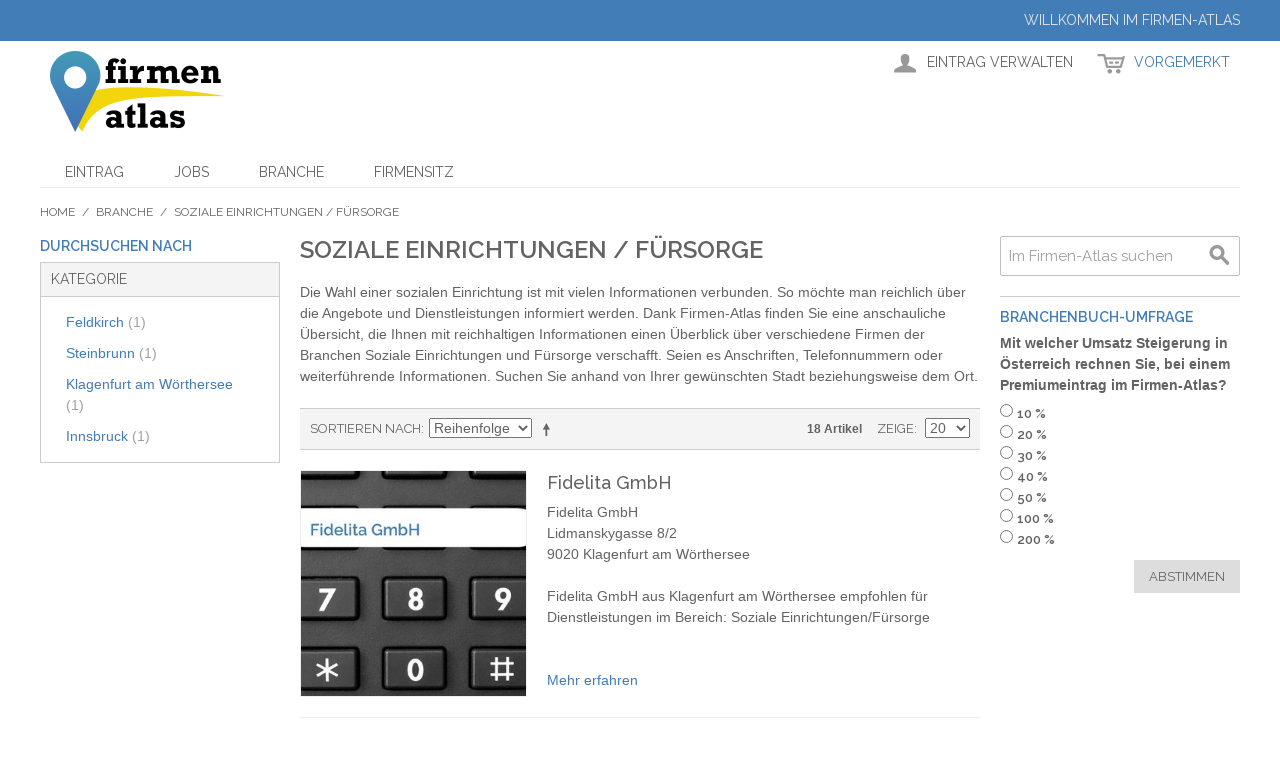

--- FILE ---
content_type: text/html; charset=UTF-8
request_url: http://firmen-atlas.com/at/branche/soziale-einrichtungen-fuersorge.html
body_size: 22232
content:

<!DOCTYPE html>

<!--[if lt IE 7 ]> <html lang="de" id="top" class="no-js ie6"> <![endif]-->
<!--[if IE 7 ]>    <html lang="de" id="top" class="no-js ie7"> <![endif]-->
<!--[if IE 8 ]>    <html lang="de" id="top" class="no-js ie8"> <![endif]-->
<!--[if IE 9 ]>    <html lang="de" id="top" class="no-js ie9"> <![endif]-->
<!--[if (gt IE 9)|!(IE)]><!--> <html lang="de" id="top" class="no-js"> <!--<![endif]-->

<head>
<meta http-equiv="Content-Type" content="text/html; charset=utf-8" />
<title>Soziale Einrichtungen / Fürsorge - Adressen und Firmen finden im Firmen-Atlas</title>
<meta name="description" content="Soziale Einrichtungen / Fürsorge finden mit Firmen-Atlas. Branchenbuch mit Adressen vieler Händler und Firmen. Auch mit Anschrift, Kontaktdaten, Anfahrt und mehr." />
<meta name="keywords" content="" />
<meta name="robots" content="INDEX,FOLLOW" />
<link rel="icon" href="http://firmen-atlas.com/media/favicon/default/favicon-96x96_3.png" type="image/x-icon" />
<link rel="shortcut icon" href="http://firmen-atlas.com/media/favicon/default/favicon-96x96_3.png" type="image/x-icon" />
<!--[if lt IE 7]>
<script type="text/javascript">
//<![CDATA[
    var BLANK_URL = 'http://firmen-atlas.com/js/blank.html';
    var BLANK_IMG = 'http://firmen-atlas.com/js/spacer.gif';
//]]>
</script>
<![endif]-->
<script type="text/javascript" src="http://firmen-atlas.com/media/js/1300aace302d7c5501338ce03ff1d0da.js"></script>
<link rel="stylesheet" href="//fonts.googleapis.com/css?family=Raleway:300,400,500,700,600" />
<!--[if  (lte IE 8) & (!IEMobile)]>
<link rel="stylesheet" type="text/css" href="http://firmen-atlas.com/media/css/a9361f96112fd33d7014eaf044e5d46c.css" media="all" />
<![endif]-->
<!--[if (gte IE 9) | (IEMobile)]><!-->
<link rel="stylesheet" type="text/css" href="http://firmen-atlas.com/media/css/7cd73f7704570b6206816ae141dcbab0.css" media="all" />
<!--<![endif]-->

<script type="text/javascript">
//<![CDATA[
Mage.Cookies.path     = '/';
Mage.Cookies.domain   = '.firmen-atlas.com';
//]]>
</script>
<meta name="viewport" content="initial-scale=1.0, width=device-width" />

<script type="text/javascript">
//<![CDATA[
optionalZipCountries = [];
//]]>
</script>
<script type="text/javascript">//<![CDATA[
        var Translator = new Translate({"HTML tags are not allowed":"HTML-Tags sind nicht erlaubt","Please select an option.":"Bitte w\u00e4hlen Sie eine Option.","This is a required field.":"Dies ist ein Pflichtfeld.","Please enter a valid number in this field.":"Bitte geben Sie eine g\u00fcltige Nummer in dieses Feld ein.","The value is not within the specified range.":"Der Wert ist nicht innerhalb des erlaubten Bereichs.","Please use numbers only in this field. Please avoid spaces or other characters such as dots or commas.":"Bitte nur Ziffern in diesem Feld verwenden. Vermeiden Sie Leerzeichen oder andere Zeichen (z. B. Punkt oder Komma).","Please use letters only (a-z or A-Z) in this field.":"Bitte nur Buchstaben (a-z oder A-Z) in diesem Feld verwenden.","Please use only letters (a-z), numbers (0-9) or underscore(_) in this field, first character should be a letter.":"Bitte nur Buchstaben (a-z), Ziffern (0-9) oder Unterstriche (_) in diesem Feld verwenden, das erste Zeichen muss ein Buchstabe sein.","Please use only letters (a-z or A-Z) or numbers (0-9) only in this field. No spaces or other characters are allowed.":"Bitte nur Buchstaben (a-z oder A-Z) oder Ziffern (0-9) in diesem Feld verwenden. Leerzeichen oder andere Zeichen sind nicht erlaubt.","Please use only letters (a-z or A-Z) or numbers (0-9) or spaces and # only in this field.":"Bitte nur Buchstaben (a-z oder A-Z), Ziffern (0-9), Leerzeichen oder # f\u00fcr dieses Feld verwenden.","Please enter a valid phone number. For example (123) 456-7890 or 123-456-7890.":"Bitte geben Sie eine g\u00fcltige Telefonnummer ein. Zum Beispiel (123) 456-7890 oder 123-456-7890.","Please enter a valid fax number. For example (123) 456-7890 or 123-456-7890.":"Bitte tragen Sie eine g\u00fcltige Faxnummer ein. Zum Beispiel (123) 456-7890 oder 123-456-7890.","Please enter a valid date.":"Bitte geben Sie ein g\u00fcltiges Datum ein.","The From Date value should be less than or equal to the To Date value.":"Das Startdatum sollte vor dem oder am Enddatum liegen.","Please enter a valid email address. For example johndoe@domain.com.":"Bitte geben Sie eine g\u00fcltige E-Mail-Adresse ein. Zum Beispiel johndoe@domain.de.","Please use only visible characters and spaces.":"Bitte nur sichtbare Zeichen verwenden.","Please enter 7 or more characters. Password should contain both numeric and alphabetic characters.":"Bitte geben Sie 7 oder mehr Zeichen ein. Ein Passwort sollte sowohl aus Ziffern wie aus Buchstaben bestehen.","Please make sure your passwords match.":"Bitte stellen Sie sicher, dass die beiden Passworte identisch sind.","Please enter a valid URL. Protocol is required (http:\/\/, https:\/\/ or ftp:\/\/)":"Bitte geben Sie eine g\u00fcltige URL ein. M\u00f6gliche Protokolle (http:\/\/, https:\/\/ or ftp:\/\/)","Please enter a valid URL. For example http:\/\/www.example.com or www.example.com":"Bitte geben Sie eine g\u00fcltige URL ein. Zum Beispiel http:\/\/www.beispiel.de oder www.beispiel.de","Please enter a valid URL Key. For example \"example-page\", \"example-page.html\" or \"anotherlevel\/example-page\".":"Bitte geben Sie einen g\u00fcltigen URL-Bezeichner ein. Zum Beispiel \"beispiel-seite\", \"beispiel-seite.html\" or \"unterverzeichnis\/beispiel-seite\".","Please enter a valid XML-identifier. For example something_1, block5, id-4.":"Bitte geben Sie einen g\u00fcltigen XML-Identifizierer an. Zum Beispiel irgendetwas_1, block5, id-4.","Please enter a valid social security number. For example 123-45-6789.":"Bitte geben Sie eine g\u00fcltige Sozialversicherungsnummer ein. Zum Beispiel 123-45-6789.","Please enter a valid zip code. For example 90602 or 90602-1234.":"Bitte geben Sie eine g\u00fcltige Postleitzahl ein. Zum Beispiel 21335.","Please enter a valid zip code.":"Bitte geben Sie eine g\u00fcltige Postleitzahl ein.","Please use this date format: dd\/mm\/yyyy. For example 17\/03\/2006 for the 17th of March, 2006.":"Bitte verwenden Sie dieses Datumsformat: tt\/mm\/jjjj. Zum Beispiel 17\/03\/2006 f\u00fcr den 17. M\u00e4rz 2006.","Please enter a valid $ amount. For example $100.00.":"Bitte geben Sie einen g\u00fcltigen Betrag ein. Zum Beispiel 100,00 \u20ac.","Please select one of the above options.":"Bitte w\u00e4hlen Sie eine der oberen Optionen.","Please select one of the options.":"Bitte w\u00e4hlen Sie eine der Optionen.","Please select State\/Province.":"Bitte Land\/Bundesland w\u00e4hlen.","Please enter a number greater than 0 in this field.":"Bitte geben Sie eine Zahl gr\u00f6\u00dfer 0 in dieses Feld ein.","Please enter a number 0 or greater in this field.":"Bitte tragen Sie eine Zahl gr\u00f6\u00dfer\/gleich 0 in dieses Feld ein.","Please enter a valid credit card number.":"Bitte geben Sie eine g\u00fcltige Kreditkartennummer ein.","Credit card number does not match credit card type.":"Kreditkartennummer entspricht nicht Kreditkartentyp.","Card type does not match credit card number.":"Kreditkartenart entspricht nicht der angegeben Kreditkartennummer.","Incorrect credit card expiration date.":"Falsches Kreditkarten Ablaufdatum.","Please enter a valid credit card verification number.":"Bitte tragen Sie eine g\u00fcltige Kreditkarten-Pr\u00fcfnummer ein.","Please use only letters (a-z or A-Z), numbers (0-9) or underscore(_) in this field, first character should be a letter.":"Bitte nur Buchstaben (a-z oder A-Z), Ziffern (0-9) oder Unterstriche (_) in diesem Feld verwenden, das erste Zeichen muss ein Buchstabe sein.","Please input a valid CSS-length. For example 100px or 77pt or 20em or .5ex or 50%.":"Bitte geben Sie eine g\u00fcltige CSS-L\u00e4nge an. Beispielsweise 100px, 77pt, 20em, .5ex oder 50%.","Text length does not satisfy specified text range.":"Textl\u00e4nge ist nicht korrekt.","Please enter a number lower than 100.":"Bitte tragen Sie keine Zahl gr\u00f6\u00dfer\/gleich 100 in dieses Feld ein.","Please select a file":"Bitte w\u00e4hlen Sie eine Datei","Please enter issue number or start date for switch\/solo card type.":"Bitte geben Sie eine Vorgangsnummer oder ein Startdatum switch\/solo Karten an.","Please wait, loading...":"Bitte warten, wird geladen \u2026","This date is a required value.":"Das Datum ist eine ben\u00f6tigte Angabe.","Please enter a valid day (1-%d).":"Bitte geben Sie einen g\u00fcltigen Tag (1-%d) an.","Please enter a valid month (1-12).":"Bitte geben Sie einen g\u00fcltigen Monat (1-12) an.","Please enter a valid year (1900-%d).":"Bitte geben Sie ein g\u00fcltiges Jahr (1900-%d) an.","Please enter a valid full date":"Bitte geben Sie eine vollst\u00e4ndiges, g\u00fcltiges Datum an","Please enter a valid date between %s and %s":"Bitte geben Sie ein g\u00fcltiges Datum zwischen dem %s und %s an","Please enter a valid date equal to or greater than %s":"Bitte geben Sie ein g\u00fcltiges Datum am oder nach dem %s an","Please enter a valid date less than or equal to %s":"Bitte geben Sie ein g\u00fcltiges Datum am oder vor dem %s an","Complete":"Vollst\u00e4ndig","Add Products":"Artikel hinzuf\u00fcgen","Please choose to register or to checkout as a guest":"Bitte registrieren Sie sich, oder gehen Sie als Gast zur Kasse","Your order cannot be completed at this time as there is no shipping methods available for it. Please make necessary changes in your shipping address.":"Ihre Bestellung kann momentan nicht abgeschlossen werden, da keine Versandarten daf\u00fcr verf\u00fcgbar sind.","Please specify shipping method.":"Bitte bestimmen Sie die Versandart.","Your order cannot be completed at this time as there is no payment methods available for it.":"Ihre Bestellung kann momentan nicht abgeschlossen werden, da keine Bezahlmethoden daf\u00fcr verf\u00fcgbar sind.","Please specify payment method.":"Bitte bestimmen Sie die Bezahlmethode.","Add to Cart":"In den Warenkorb","In Stock":"Auf Lager","Out of Stock":"Nicht auf Lager","Please enter a valid international bank account number.":"Bitte geben Sie eine g\u00fcltige IBAN an.","Please enter a valid swift code.":"Bitte geben Sie einen g\u00fcltigen BIC an."});
        //]]></script><style>
.agree{background:#111f8a;color:#FFFFFF}
#idagbbd{color:#FFFFFF;text-decoration: underline;}
.linkrot{color : red !important;}

</style>

<script>
  (function(i,s,o,g,r,a,m){i['GoogleAnalyticsObject']=r;i[r]=i[r]||function(){
  (i[r].q=i[r].q||[]).push(arguments)},i[r].l=1*new Date();a=s.createElement(o),
  m=s.getElementsByTagName(o)[0];a.async=1;a.src=g;m.parentNode.insertBefore(a,m)
  })(window,document,'script','https://www.google-analytics.com/analytics.js','ga');

  ga('create', 'UA-90803238-1', 'auto');
  ga('set', 'anonymizeIp', true);
  ga('send', 'pageview');

</script>
</head>
<body class=" catalog-category-view categorypath-branche-soziale-einrichtungen-fuersorge-html category-soziale-einrichtungen-fuersorge">
<div class="wrapper">
        <noscript>
        <div class="global-site-notice noscript">
            <div class="notice-inner">
                <p>
                    <strong>JavaScript scheint in Ihrem Browser deaktiviert zu sein.</strong><br />
                    Sie müssen JavaScript in Ihrem Browser aktivieren, um alle Funktionen in diesem Shop nutzen zu können.                </p>
            </div>
        </div>
    </noscript>
    <div class="page">
        
<div class="header-language-background">
    <div class="header-language-container">
        <div class="store-language-container">
                    </div>

        
        <p class="welcome-msg">Willkommen im Firmen-Atlas </p>
    </div>
</div>

<header id="header" class="page-header">
    <div class="page-header-container">
        <a class="logo" href="http://firmen-atlas.com/at/">
            <img src="http://firmen-atlas.com/skin/frontend/eug/default/images/firmen-atlas.png" alt="Firmen-Atlas Logo" class="large" />
            <img src="http://firmen-atlas.com/skin/frontend/eug/default/images/firmen-atlas.png" alt="Firmen-Atlas Logo" class="small" />
        </a>

                <div class="store-language-container"></div>

        <!-- Skip Links -->

        <div class="skip-links">
            <a href="#header-nav" class="skip-link skip-nav">
                <span class="icon"></span>
                <span class="label">Menü</span>
            </a>

            <a href="#header-search" class="skip-link skip-search">
                <span class="icon"></span>
                <span class="label">Suche</span>
            </a>

            <div class="account-cart-wrapper">
                <a href="http://firmen-atlas.com/at/customer/account/" data-target-element="#header-account" class="skip-link skip-account">
                    <span class="icon"></span>
                    <span class="label">Eintrag verwalten</span>
                </a>

                <!-- Cart -->

                <div class="header-minicart">
                    

<a href="http://firmen-atlas.com/at/checkout/cart/" data-target-element="#header-cart" class="skip-link skip-cart  no-count">
    <span class="icon"></span>
    <span class="label">Vorgemerkt</span>
    <span class="count">0</span>
</a>

<div id="header-cart" class="block block-cart skip-content">
    
<div id="minicart-error-message" class="minicart-message"></div>
<div id="minicart-success-message" class="minicart-message"></div>

<div class="minicart-wrapper">

    <p class="block-subtitle">
        Kürzlich hinzugefügter Premium-Eintrag        <a class="close skip-link-close" href="#" title="Schließen">&times;</a>
    </p>

                    <p class="empty">Kein Eintrag vorhanden.</p>

    </div>
</div>
                </div>
            </div>


        </div>

        <!-- Navigation -->

        <div id="header-nav" class="skip-content">
            
    <nav id="nav">
        <ol class="nav-primary">
            <li  class="level0 nav-1 first"><a href="http://firmen-atlas.com/at/eintrag.html" class="level0 ">Eintrag</a></li><li  class="level0 nav-2"><a href="http://firmen-atlas.com/at/jobs.html" class="level0 ">Jobs</a></li><li  class="level0 nav-3 active parent"><a href="http://firmen-atlas.com/at/branche.html" class="level0 has-children">Branche</a><ul class="level0"><li class="level1 view-all"><a class="level1" href="http://firmen-atlas.com/at/branche.html">Alle Branche ansehen</a></li><li  class="level1 nav-3-1 first parent"><a href="http://firmen-atlas.com/at/branche/auto-fahrrad.html" class="level1 has-children">Auto / Fahrrad</a><ul class="level1"><li class="level2 view-all"><a class="level2" href="http://firmen-atlas.com/at/branche/auto-fahrrad.html">Alle Auto / Fahrrad ansehen</a></li><li  class="level2 nav-3-1-1 first last"><a href="http://firmen-atlas.com/at/branche/auto-fahrrad/klagenfurt-am-worthersee.html" class="level2 ">Klagenfurt am Wörthersee </a></li></ul></li><li  class="level1 nav-3-2 parent"><a href="http://firmen-atlas.com/at/branche/aemter-behoerden-gerichte.html" class="level1 has-children">Ämter / Behörden / Gerichte</a><ul class="level1"><li class="level2 view-all"><a class="level2" href="http://firmen-atlas.com/at/branche/aemter-behoerden-gerichte.html">Alle Ämter / Behörden / Gerichte ansehen</a></li><li  class="level2 nav-3-2-1 first"><a href="http://firmen-atlas.com/at/branche/aemter-behoerden-gerichte/klosterneuburg.html" class="level2 ">Klosterneuburg </a></li><li  class="level2 nav-3-2-2"><a href="http://firmen-atlas.com/at/branche/aemter-behoerden-gerichte/bad-voslau.html" class="level2 ">Bad Vöslau </a></li><li  class="level2 nav-3-2-3 last"><a href="http://firmen-atlas.com/at/branche/aemter-behoerden-gerichte/stadtbeisl.html" class="level2 ">Stadtbeisl</a></li></ul></li><li  class="level1 nav-3-3 parent"><a href="http://firmen-atlas.com/at/branche/bahn-post.html" class="level1 has-children">Bahn / Post</a><ul class="level1"><li class="level2 view-all"><a class="level2" href="http://firmen-atlas.com/at/branche/bahn-post.html">Alle Bahn / Post ansehen</a></li><li  class="level2 nav-3-3-1 first"><a href="http://firmen-atlas.com/at/branche/bahn-post/brunn-am-gebirge.html" class="level2 ">Brunn am Gebirge </a></li><li  class="level2 nav-3-3-2 last"><a href="http://firmen-atlas.com/at/branche/bahn-post/trumau.html" class="level2 ">Trumau </a></li></ul></li><li  class="level1 nav-3-4 parent"><a href="http://firmen-atlas.com/at/branche/baudienstleistungen.html" class="level1 has-children">Baudienstleistungen</a><ul class="level1"><li class="level2 view-all"><a class="level2" href="http://firmen-atlas.com/at/branche/baudienstleistungen.html">Alle Baudienstleistungen ansehen</a></li><li  class="level2 nav-3-4-1 first"><a href="http://firmen-atlas.com/at/branche/baudienstleistungen/baden.html" class="level2 ">Baden </a></li><li  class="level2 nav-3-4-2"><a href="http://firmen-atlas.com/at/branche/baudienstleistungen/bad-erlach.html" class="level2 ">Bad Erlach </a></li><li  class="level2 nav-3-4-3"><a href="http://firmen-atlas.com/at/branche/baudienstleistungen/biedermannsdorf.html" class="level2 ">Biedermannsdorf </a></li><li  class="level2 nav-3-4-4"><a href="http://firmen-atlas.com/at/branche/baudienstleistungen/brunn-am-gebirge.html" class="level2 ">Brunn am Gebirge </a></li><li  class="level2 nav-3-4-5"><a href="http://firmen-atlas.com/at/branche/baudienstleistungen/graz.html" class="level2 ">Graz </a></li><li  class="level2 nav-3-4-6"><a href="http://firmen-atlas.com/at/branche/baudienstleistungen/feldbach.html" class="level2 ">Feldbach </a></li><li  class="level2 nav-3-4-7"><a href="http://firmen-atlas.com/at/branche/baudienstleistungen/sollenau.html" class="level2 ">Sollenau </a></li><li  class="level2 nav-3-4-8"><a href="http://firmen-atlas.com/at/branche/baudienstleistungen/perchtoldsdorf.html" class="level2 ">Perchtoldsdorf </a></li><li  class="level2 nav-3-4-9"><a href="http://firmen-atlas.com/at/branche/baudienstleistungen/wiener-neudorf.html" class="level2 ">Wiener Neudorf </a></li><li  class="level2 nav-3-4-10 last"><a href="http://firmen-atlas.com/at/branche/baudienstleistungen/wien.html" class="level2 ">Wien </a></li></ul></li><li  class="level1 nav-3-5 parent"><a href="http://firmen-atlas.com/at/branche/schulen-bildung.html" class="level1 has-children">Schulen / Bildung</a><ul class="level1"><li class="level2 view-all"><a class="level2" href="http://firmen-atlas.com/at/branche/schulen-bildung.html">Alle Schulen / Bildung ansehen</a></li><li  class="level2 nav-3-5-1 first"><a href="http://firmen-atlas.com/at/branche/schulen-bildung/gross-enzersdorf.html" class="level2 ">Groß-Enzersdorf </a></li><li  class="level2 nav-3-5-2"><a href="http://firmen-atlas.com/at/branche/schulen-bildung/wien.html" class="level2 ">Wien </a></li><li  class="level2 nav-3-5-3"><a href="http://firmen-atlas.com/at/branche/schulen-bildung/oberwaltersdorf.html" class="level2 ">Oberwaltersdorf </a></li><li  class="level2 nav-3-5-4"><a href="http://firmen-atlas.com/at/branche/schulen-bildung/horitschon.html" class="level2 ">Horitschon </a></li><li  class="level2 nav-3-5-5"><a href="http://firmen-atlas.com/at/branche/schulen-bildung/purkersdorf.html" class="level2 ">Purkersdorf </a></li><li  class="level2 nav-3-5-6"><a href="http://firmen-atlas.com/at/branche/schulen-bildung/gerasdorf.html" class="level2 ">Gerasdorf </a></li><li  class="level2 nav-3-5-7"><a href="http://firmen-atlas.com/at/branche/schulen-bildung/maria-enzersdorf.html" class="level2 ">Maria Enzersdorf </a></li><li  class="level2 nav-3-5-8 last"><a href="http://firmen-atlas.com/at/branche/schulen-bildung/hinterbruhl.html" class="level2 ">Hinterbrühl </a></li></ul></li><li  class="level1 nav-3-6 parent"><a href="http://firmen-atlas.com/at/branche/buerobedarf.html" class="level1 has-children">Bürobedarf</a><ul class="level1"><li class="level2 view-all"><a class="level2" href="http://firmen-atlas.com/at/branche/buerobedarf.html">Alle Bürobedarf ansehen</a></li><li  class="level2 nav-3-6-1 first"><a href="http://firmen-atlas.com/at/branche/buerobedarf/korneuburg.html" class="level2 ">Korneuburg </a></li><li  class="level2 nav-3-6-2 last"><a href="http://firmen-atlas.com/at/branche/buerobedarf/wien.html" class="level2 ">Wien </a></li></ul></li><li  class="level1 nav-3-7 parent"><a href="http://firmen-atlas.com/at/branche/computer-edv.html" class="level1 has-children">Computer / EDV</a><ul class="level1"><li class="level2 view-all"><a class="level2" href="http://firmen-atlas.com/at/branche/computer-edv.html">Alle Computer / EDV ansehen</a></li><li  class="level2 nav-3-7-1 first"><a href="http://firmen-atlas.com/at/branche/computer-edv/eisenstadt.html" class="level2 ">Eisenstadt </a></li><li  class="level2 nav-3-7-2"><a href="http://firmen-atlas.com/at/branche/computer-edv/schwechat.html" class="level2 ">Schwechat </a></li><li  class="level2 nav-3-7-3"><a href="http://firmen-atlas.com/at/branche/computer-edv/maria-enzersdorf.html" class="level2 ">Maria Enzersdorf </a></li><li  class="level2 nav-3-7-4"><a href="http://firmen-atlas.com/at/branche/computer-edv/tribuswinkel.html" class="level2 ">Tribuswinkel </a></li><li  class="level2 nav-3-7-5 last"><a href="http://firmen-atlas.com/at/branche/computer-edv/wien.html" class="level2 ">Wien </a></li></ul></li><li  class="level1 nav-3-8 parent"><a href="http://firmen-atlas.com/at/branche/detekteien-schutzdienste.html" class="level1 has-children">Detekteien / Schutzdienste</a><ul class="level1"><li class="level2 view-all"><a class="level2" href="http://firmen-atlas.com/at/branche/detekteien-schutzdienste.html">Alle Detekteien / Schutzdienste ansehen</a></li><li  class="level2 nav-3-8-1 first"><a href="http://firmen-atlas.com/at/branche/detekteien-schutzdienste/guntramsdorf.html" class="level2 ">Guntramsdorf </a></li><li  class="level2 nav-3-8-2"><a href="http://firmen-atlas.com/at/branche/detekteien-schutzdienste/hinterbruhl.html" class="level2 ">Hinterbrühl </a></li><li  class="level2 nav-3-8-3 last"><a href="http://firmen-atlas.com/at/branche/detekteien-schutzdienste/maria-enzersdorf.html" class="level2 ">Maria Enzersdorf </a></li></ul></li><li  class="level1 nav-3-9 parent"><a href="http://firmen-atlas.com/at/branche/service-dienstleistung.html" class="level1 has-children">Service / Dienstleistung</a><ul class="level1"><li class="level2 view-all"><a class="level2" href="http://firmen-atlas.com/at/branche/service-dienstleistung.html">Alle Service / Dienstleistung ansehen</a></li><li  class="level2 nav-3-9-1 first"><a href="http://firmen-atlas.com/at/branche/service-dienstleistung/axams.html" class="level2 ">Axams</a></li><li  class="level2 nav-3-9-2"><a href="http://firmen-atlas.com/at/branche/service-dienstleistung/traun.html" class="level2 ">Traun </a></li><li  class="level2 nav-3-9-3 last"><a href="http://firmen-atlas.com/at/branche/service-dienstleistung/wien.html" class="level2 ">Wien </a></li></ul></li><li  class="level1 nav-3-10 parent"><a href="http://firmen-atlas.com/at/branche/druckereien-papier-verlage.html" class="level1 has-children">Druckereien / Papier / Verlage</a><ul class="level1"><li class="level2 view-all"><a class="level2" href="http://firmen-atlas.com/at/branche/druckereien-papier-verlage.html">Alle Druckereien / Papier / Verlage ansehen</a></li><li  class="level2 nav-3-10-1 first"><a href="http://firmen-atlas.com/at/branche/druckereien-papier-verlage/aigen-voglhub.html" class="level2 ">Aigen-Voglhub </a></li><li  class="level2 nav-3-10-2"><a href="http://firmen-atlas.com/at/branche/druckereien-papier-verlage/baden.html" class="level2 ">Baden </a></li><li  class="level2 nav-3-10-3"><a href="http://firmen-atlas.com/at/branche/druckereien-papier-verlage/feldbach.html" class="level2 ">Feldbach </a></li><li  class="level2 nav-3-10-4"><a href="http://firmen-atlas.com/at/branche/druckereien-papier-verlage/fieberbrunn.html" class="level2 ">Fieberbrunn </a></li><li  class="level2 nav-3-10-5"><a href="http://firmen-atlas.com/at/branche/druckereien-papier-verlage/goldegg.html" class="level2 ">Goldegg </a></li><li  class="level2 nav-3-10-6"><a href="http://firmen-atlas.com/at/branche/druckereien-papier-verlage/kottingbrunn.html" class="level2 ">Kottingbrunn </a></li><li  class="level2 nav-3-10-7"><a href="http://firmen-atlas.com/at/branche/druckereien-papier-verlage/mayrhofen.html" class="level2 ">Mayrhofen </a></li><li  class="level2 nav-3-10-8"><a href="http://firmen-atlas.com/at/branche/druckereien-papier-verlage/st-johann-im-pongau.html" class="level2 ">St. Johann im Pongau </a></li><li  class="level2 nav-3-10-9"><a href="http://firmen-atlas.com/at/branche/druckereien-papier-verlage/grossarl.html" class="level2 ">Großarl </a></li><li  class="level2 nav-3-10-10"><a href="http://firmen-atlas.com/at/branche/druckereien-papier-verlage/klosterneuburg.html" class="level2 ">Klosterneuburg </a></li><li  class="level2 nav-3-10-11"><a href="http://firmen-atlas.com/at/branche/druckereien-papier-verlage/sittendorf.html" class="level2 ">Sittendorf </a></li><li  class="level2 nav-3-10-12"><a href="http://firmen-atlas.com/at/branche/druckereien-papier-verlage/trumau.html" class="level2 ">Trumau </a></li><li  class="level2 nav-3-10-13"><a href="http://firmen-atlas.com/at/branche/druckereien-papier-verlage/wien.html" class="level2 ">Wien </a></li><li  class="level2 nav-3-10-14 last"><a href="http://firmen-atlas.com/at/branche/druckereien-papier-verlage/wiener-neudorf.html" class="level2 ">Wiener Neudorf </a></li></ul></li><li  class="level1 nav-3-11 parent"><a href="http://firmen-atlas.com/at/branche/einzelhandel-grosshandel.html" class="level1 has-children">Einzelhandel / Grosshandel</a><ul class="level1"><li class="level2 view-all"><a class="level2" href="http://firmen-atlas.com/at/branche/einzelhandel-grosshandel.html">Alle Einzelhandel / Grosshandel ansehen</a></li><li  class="level2 nav-3-11-1 first"><a href="http://firmen-atlas.com/at/branche/einzelhandel-grosshandel/brunn-am-gebirge.html" class="level2 ">Brunn am Gebirge </a></li><li  class="level2 nav-3-11-2"><a href="http://firmen-atlas.com/at/branche/einzelhandel-grosshandel/furstenfeld.html" class="level2 ">Fürstenfeld </a></li><li  class="level2 nav-3-11-3"><a href="http://firmen-atlas.com/at/branche/einzelhandel-grosshandel/linz.html" class="level2 ">Linz </a></li><li  class="level2 nav-3-11-4"><a href="http://firmen-atlas.com/at/branche/einzelhandel-grosshandel/innsbruck.html" class="level2 ">Innsbruck </a></li><li  class="level2 nav-3-11-5"><a href="http://firmen-atlas.com/at/branche/einzelhandel-grosshandel/mayrhofen.html" class="level2 ">Mayrhofen </a></li><li  class="level2 nav-3-11-6"><a href="http://firmen-atlas.com/at/branche/einzelhandel-grosshandel/neustift-im-stubaital.html" class="level2 ">Neustift im Stubaital </a></li><li  class="level2 nav-3-11-7"><a href="http://firmen-atlas.com/at/branche/einzelhandel-grosshandel/salzburg.html" class="level2 ">Salzburg </a></li><li  class="level2 nav-3-11-8"><a href="http://firmen-atlas.com/at/branche/einzelhandel-grosshandel/imst.html" class="level2 ">Imst </a></li><li  class="level2 nav-3-11-9"><a href="http://firmen-atlas.com/at/branche/einzelhandel-grosshandel/wien.html" class="level2 ">Wien </a></li><li  class="level2 nav-3-11-10 last"><a href="http://firmen-atlas.com/at/branche/einzelhandel-grosshandel/wiener-neudorf.html" class="level2 ">Wiener Neudorf </a></li></ul></li><li  class="level1 nav-3-12 parent"><a href="http://firmen-atlas.com/at/branche/elektronik-elektrotechnik.html" class="level1 has-children">Elektronik / Elektrotechnik</a><ul class="level1"><li class="level2 view-all"><a class="level2" href="http://firmen-atlas.com/at/branche/elektronik-elektrotechnik.html">Alle Elektronik / Elektrotechnik ansehen</a></li><li  class="level2 nav-3-12-1 first"><a href="http://firmen-atlas.com/at/branche/elektronik-elektrotechnik/perchtoldsdorf.html" class="level2 ">Perchtoldsdorf </a></li><li  class="level2 nav-3-12-2"><a href="http://firmen-atlas.com/at/branche/elektronik-elektrotechnik/brunn-am-gebirge.html" class="level2 ">Brunn am Gebirge </a></li><li  class="level2 nav-3-12-3"><a href="http://firmen-atlas.com/at/branche/elektronik-elektrotechnik/eisenstadt.html" class="level2 ">Eisenstadt </a></li><li  class="level2 nav-3-12-4"><a href="http://firmen-atlas.com/at/branche/elektronik-elektrotechnik/stockerau.html" class="level2 ">Stockerau </a></li><li  class="level2 nav-3-12-5"><a href="http://firmen-atlas.com/at/branche/elektronik-elektrotechnik/innsbruck.html" class="level2 ">Innsbruck </a></li><li  class="level2 nav-3-12-6"><a href="http://firmen-atlas.com/at/branche/elektronik-elektrotechnik/klagenfurt-am-worthersee.html" class="level2 ">Klagenfurt am Wörthersee </a></li><li  class="level2 nav-3-12-7"><a href="http://firmen-atlas.com/at/branche/elektronik-elektrotechnik/salzburg.html" class="level2 ">Salzburg </a></li><li  class="level2 nav-3-12-8"><a href="http://firmen-atlas.com/at/branche/elektronik-elektrotechnik/st-veit-an-der-glan.html" class="level2 ">St. Veit an der Glan </a></li><li  class="level2 nav-3-12-9"><a href="http://firmen-atlas.com/at/branche/elektronik-elektrotechnik/saalfelden-am-steinernen-meer.html" class="level2 ">Saalfelden am Steinernen Meer </a></li><li  class="level2 nav-3-12-10"><a href="http://firmen-atlas.com/at/branche/elektronik-elektrotechnik/graz.html" class="level2 ">Graz </a></li><li  class="level2 nav-3-12-11"><a href="http://firmen-atlas.com/at/branche/elektronik-elektrotechnik/vosendorf.html" class="level2 ">Vösendorf </a></li><li  class="level2 nav-3-12-12"><a href="http://firmen-atlas.com/at/branche/elektronik-elektrotechnik/st-polten.html" class="level2 ">St. Pölten </a></li><li  class="level2 nav-3-12-13 last"><a href="http://firmen-atlas.com/at/branche/elektronik-elektrotechnik/wien.html" class="level2 ">Wien </a></li></ul></li><li  class="level1 nav-3-13 parent"><a href="http://firmen-atlas.com/at/branche/baumaerkte-haus-garten.html" class="level1 has-children">Baumärkte / Haus &amp; Garten</a><ul class="level1"><li class="level2 view-all"><a class="level2" href="http://firmen-atlas.com/at/branche/baumaerkte-haus-garten.html">Alle Baumärkte / Haus &amp; Garten ansehen</a></li><li  class="level2 nav-3-13-1 first"><a href="http://firmen-atlas.com/at/branche/baumaerkte-haus-garten/moedling.html" class="level2 ">Mödling </a></li><li  class="level2 nav-3-13-2"><a href="http://firmen-atlas.com/at/branche/baumaerkte-haus-garten/perchtoldsdorf.html" class="level2 ">Perchtoldsdorf </a></li><li  class="level2 nav-3-13-3"><a href="http://firmen-atlas.com/at/branche/baumaerkte-haus-garten/langenzersdorf.html" class="level2 ">Langenzersdorf </a></li><li  class="level2 nav-3-13-4"><a href="http://firmen-atlas.com/at/branche/baumaerkte-haus-garten/purkersdorf.html" class="level2 ">Purkersdorf </a></li><li  class="level2 nav-3-13-5"><a href="http://firmen-atlas.com/at/branche/baumaerkte-haus-garten/voesendorf.html" class="level2 ">Vösendorf </a></li><li  class="level2 nav-3-13-6"><a href="http://firmen-atlas.com/at/branche/baumaerkte-haus-garten/wien.html" class="level2 ">Wien </a></li><li  class="level2 nav-3-13-7 last"><a href="http://firmen-atlas.com/at/branche/baumaerkte-haus-garten/wiener-neudorf.html" class="level2 ">Wiener Neudorf </a></li></ul></li><li  class="level1 nav-3-14 parent"><a href="http://firmen-atlas.com/at/branche/geld-recht.html" class="level1 has-children">Geld / Recht</a><ul class="level1"><li class="level2 view-all"><a class="level2" href="http://firmen-atlas.com/at/branche/geld-recht.html">Alle Geld / Recht ansehen</a></li><li  class="level2 nav-3-14-1 first"><a href="http://firmen-atlas.com/at/branche/geld-recht/baden.html" class="level2 ">Baden </a></li><li  class="level2 nav-3-14-2"><a href="http://firmen-atlas.com/at/branche/geld-recht/brunn-am-gebirge.html" class="level2 ">Brunn am Gebirge </a></li><li  class="level2 nav-3-14-3"><a href="http://firmen-atlas.com/at/branche/geld-recht/korneuburg.html" class="level2 ">Korneuburg </a></li><li  class="level2 nav-3-14-4 last"><a href="http://firmen-atlas.com/at/branche/geld-recht/wien.html" class="level2 ">Wien </a></li></ul></li><li  class="level1 nav-3-15 parent"><a href="http://firmen-atlas.com/at/branche/hotel-gastronomie.html" class="level1 has-children">Hotel / Gastronomie</a><ul class="level1"><li class="level2 view-all"><a class="level2" href="http://firmen-atlas.com/at/branche/hotel-gastronomie.html">Alle Hotel / Gastronomie ansehen</a></li><li  class="level2 nav-3-15-1 first"><a href="http://firmen-atlas.com/at/branche/hotel-gastronomie/bisamberg.html" class="level2 ">Bisamberg </a></li><li  class="level2 nav-3-15-2"><a href="http://firmen-atlas.com/at/branche/hotel-gastronomie/brunn-am-gebirge.html" class="level2 ">Brunn am Gebirge </a></li><li  class="level2 nav-3-15-3"><a href="http://firmen-atlas.com/at/branche/hotel-gastronomie/giesshubl.html" class="level2 ">Gießhübl </a></li><li  class="level2 nav-3-15-4"><a href="http://firmen-atlas.com/at/branche/hotel-gastronomie/guntramsdorf.html" class="level2 ">Guntramsdorf </a></li><li  class="level2 nav-3-15-5"><a href="http://firmen-atlas.com/at/branche/hotel-gastronomie/maria-enzersdorf.html" class="level2 ">Maria Enzersdorf </a></li><li  class="level2 nav-3-15-6"><a href="http://firmen-atlas.com/at/branche/hotel-gastronomie/langenzersdorf.html" class="level2 ">Langenzersdorf </a></li><li  class="level2 nav-3-15-7"><a href="http://firmen-atlas.com/at/branche/hotel-gastronomie/klosterneuburg.html" class="level2 ">Klosterneuburg </a></li><li  class="level2 nav-3-15-8"><a href="http://firmen-atlas.com/at/branche/hotel-gastronomie/untertullnerbach.html" class="level2 ">Untertullnerbach </a></li><li  class="level2 nav-3-15-9"><a href="http://firmen-atlas.com/at/branche/hotel-gastronomie/mayrhofen.html" class="level2 ">Mayrhofen </a></li><li  class="level2 nav-3-15-10"><a href="http://firmen-atlas.com/at/branche/hotel-gastronomie/kufstein.html" class="level2 ">Kufstein </a></li><li  class="level2 nav-3-15-11 last"><a href="http://firmen-atlas.com/at/branche/hotel-gastronomie/wien.html" class="level2 ">Wien </a></li></ul></li><li  class="level1 nav-3-16 parent"><a href="http://firmen-atlas.com/at/branche/immobilien.html" class="level1 has-children">Immobilien</a><ul class="level1"><li class="level2 view-all"><a class="level2" href="http://firmen-atlas.com/at/branche/immobilien.html">Alle Immobilien ansehen</a></li><li  class="level2 nav-3-16-1 first"><a href="http://firmen-atlas.com/at/branche/immobilien/perchtoldsdorf.html" class="level2 ">Perchtoldsdorf </a></li><li  class="level2 nav-3-16-2 last"><a href="http://firmen-atlas.com/at/branche/immobilien/modling.html" class="level2 ">Mödling </a></li></ul></li><li  class="level1 nav-3-17 parent"><a href="http://firmen-atlas.com/at/branche/architekten-sachverstaendige.html" class="level1 has-children">Architekten / Sachverständige</a><ul class="level1"><li class="level2 view-all"><a class="level2" href="http://firmen-atlas.com/at/branche/architekten-sachverstaendige.html">Alle Architekten / Sachverständige ansehen</a></li><li  class="level2 nav-3-17-1 first"><a href="http://firmen-atlas.com/at/branche/architekten-sachverstaendige/klosterneuburg.html" class="level2 ">Klosterneuburg </a></li><li  class="level2 nav-3-17-2"><a href="http://firmen-atlas.com/at/branche/architekten-sachverstaendige/dipl-ing-willibald-eigner.html" class="level2 ">Dipl. Ing. Willibald Eigner</a></li><li  class="level2 nav-3-17-3"><a href="http://firmen-atlas.com/at/branche/architekten-sachverstaendige/wien.html" class="level2 ">Wien </a></li><li  class="level2 nav-3-17-4 last"><a href="http://firmen-atlas.com/at/branche/architekten-sachverstaendige/niederhollabrunn.html" class="level2 ">Niederhollabrunn </a></li></ul></li><li  class="level1 nav-3-18 parent"><a href="http://firmen-atlas.com/at/branche/kfz-zweirad-dienstleistungen.html" class="level1 has-children">KFZ- / Zweirad-Dienstleistungen</a><ul class="level1"><li class="level2 view-all"><a class="level2" href="http://firmen-atlas.com/at/branche/kfz-zweirad-dienstleistungen.html">Alle KFZ- / Zweirad-Dienstleistungen ansehen</a></li><li  class="level2 nav-3-18-1 first last"><a href="http://firmen-atlas.com/at/branche/kfz-zweirad-dienstleistungen/wien.html" class="level2 ">Wien </a></li></ul></li><li  class="level1 nav-3-19 parent"><a href="http://firmen-atlas.com/at/branche/beauty-wellness.html" class="level1 has-children">Beauty / Wellness</a><ul class="level1"><li class="level2 view-all"><a class="level2" href="http://firmen-atlas.com/at/branche/beauty-wellness.html">Alle Beauty / Wellness ansehen</a></li><li  class="level2 nav-3-19-1 first"><a href="http://firmen-atlas.com/at/branche/beauty-wellness/baden.html" class="level2 ">Baden </a></li><li  class="level2 nav-3-19-2"><a href="http://firmen-atlas.com/at/branche/beauty-wellness/gablitz.html" class="level2 ">Gablitz </a></li><li  class="level2 nav-3-19-3"><a href="http://firmen-atlas.com/at/branche/beauty-wellness/tulln-an-der-donau.html" class="level2 ">Tulln an der Donau </a></li><li  class="level2 nav-3-19-4"><a href="http://firmen-atlas.com/at/branche/beauty-wellness/stockerau.html" class="level2 ">Stockerau </a></li><li  class="level2 nav-3-19-5 last"><a href="http://firmen-atlas.com/at/branche/beauty-wellness/wiener-neustadt.html" class="level2 ">Wiener Neustadt </a></li></ul></li><li  class="level1 nav-3-20 parent"><a href="http://firmen-atlas.com/at/branche/kunst-kultur.html" class="level1 has-children">Kunst / Kultur</a><ul class="level1"><li class="level2 view-all"><a class="level2" href="http://firmen-atlas.com/at/branche/kunst-kultur.html">Alle Kunst / Kultur ansehen</a></li><li  class="level2 nav-3-20-1 first"><a href="http://firmen-atlas.com/at/branche/kunst-kultur/brunn-am-gebirge.html" class="level2 ">Brunn am Gebirge </a></li><li  class="level2 nav-3-20-2 last"><a href="http://firmen-atlas.com/at/branche/kunst-kultur/steyr.html" class="level2 ">Steyr </a></li></ul></li><li  class="level1 nav-3-21 parent"><a href="http://firmen-atlas.com/at/branche/landwirtschaft-fischerei.html" class="level1 has-children">Landwirtschaft / Fischerei</a><ul class="level1"><li class="level2 view-all"><a class="level2" href="http://firmen-atlas.com/at/branche/landwirtschaft-fischerei.html">Alle Landwirtschaft / Fischerei ansehen</a></li><li  class="level2 nav-3-21-1 first"><a href="http://firmen-atlas.com/at/branche/landwirtschaft-fischerei/wien.html" class="level2 ">Wien </a></li><li  class="level2 nav-3-21-2 last"><a href="http://firmen-atlas.com/at/branche/landwirtschaft-fischerei/hinterbruhl.html" class="level2 ">Hinterbrühl </a></li></ul></li><li  class="level1 nav-3-22 parent"><a href="http://firmen-atlas.com/at/branche/maschinenbau-mechanik.html" class="level1 has-children">Maschinenbau / Mechanik</a><ul class="level1"><li class="level2 view-all"><a class="level2" href="http://firmen-atlas.com/at/branche/maschinenbau-mechanik.html">Alle Maschinenbau / Mechanik ansehen</a></li><li  class="level2 nav-3-22-1 first"><a href="http://firmen-atlas.com/at/branche/maschinenbau-mechanik/brunn-am-gebirge.html" class="level2 ">Brunn am Gebirge </a></li><li  class="level2 nav-3-22-2"><a href="http://firmen-atlas.com/at/branche/maschinenbau-mechanik/gerasdorf.html" class="level2 ">Gerasdorf </a></li><li  class="level2 nav-3-22-3 last"><a href="http://firmen-atlas.com/at/branche/maschinenbau-mechanik/sollenau.html" class="level2 ">Sollenau </a></li></ul></li><li  class="level1 nav-3-23 parent"><a href="http://firmen-atlas.com/at/branche/medizin-gesundheitswesen.html" class="level1 has-children">Medizin / Gesundheitswesen</a><ul class="level1"><li class="level2 view-all"><a class="level2" href="http://firmen-atlas.com/at/branche/medizin-gesundheitswesen.html">Alle Medizin / Gesundheitswesen ansehen</a></li><li  class="level2 nav-3-23-1 first"><a href="http://firmen-atlas.com/at/branche/medizin-gesundheitswesen/bad-voslau.html" class="level2 ">Bad Vöslau </a></li><li  class="level2 nav-3-23-2"><a href="http://firmen-atlas.com/at/branche/medizin-gesundheitswesen/berndorf.html" class="level2 ">Berndorf </a></li><li  class="level2 nav-3-23-3"><a href="http://firmen-atlas.com/at/branche/medizin-gesundheitswesen/bludenz.html" class="level2 ">Bludenz</a></li><li  class="level2 nav-3-23-4"><a href="http://firmen-atlas.com/at/branche/medizin-gesundheitswesen/bisamberg.html" class="level2 ">Bisamberg </a></li><li  class="level2 nav-3-23-5"><a href="http://firmen-atlas.com/at/branche/medizin-gesundheitswesen/brunn-am-gebirge.html" class="level2 ">Brunn am Gebirge </a></li><li  class="level2 nav-3-23-6"><a href="http://firmen-atlas.com/at/branche/medizin-gesundheitswesen/eisenstadt.html" class="level2 ">Eisenstadt </a></li><li  class="level2 nav-3-23-7"><a href="http://firmen-atlas.com/at/branche/medizin-gesundheitswesen/eggendorf.html" class="level2 ">Eggendorf </a></li><li  class="level2 nav-3-23-8"><a href="http://firmen-atlas.com/at/branche/medizin-gesundheitswesen/dornbirn.html" class="level2 ">Dornbirn </a></li><li  class="level2 nav-3-23-9"><a href="http://firmen-atlas.com/at/branche/medizin-gesundheitswesen/salzburg.html" class="level2 ">Salzburg </a></li><li  class="level2 nav-3-23-10"><a href="http://firmen-atlas.com/at/branche/medizin-gesundheitswesen/modling.html" class="level2 ">Mödling </a></li><li  class="level2 nav-3-23-11"><a href="http://firmen-atlas.com/at/branche/medizin-gesundheitswesen/innsbruck.html" class="level2 ">Innsbruck </a></li><li  class="level2 nav-3-23-12"><a href="http://firmen-atlas.com/at/branche/medizin-gesundheitswesen/kitzbuhel.html" class="level2 ">Kitzbühel </a></li><li  class="level2 nav-3-23-13"><a href="http://firmen-atlas.com/at/branche/medizin-gesundheitswesen/neuhofen-an-der-krems.html" class="level2 ">Neuhofen an der Krems </a></li><li  class="level2 nav-3-23-14"><a href="http://firmen-atlas.com/at/branche/medizin-gesundheitswesen/traun.html" class="level2 ">Traun </a></li><li  class="level2 nav-3-23-15"><a href="http://firmen-atlas.com/at/branche/medizin-gesundheitswesen/ramsau-im-zillertal.html" class="level2 ">Ramsau im Zillertal </a></li><li  class="level2 nav-3-23-16"><a href="http://firmen-atlas.com/at/branche/medizin-gesundheitswesen/breitenfurt-bei-wien.html" class="level2 ">Breitenfurt bei Wien </a></li><li  class="level2 nav-3-23-17"><a href="http://firmen-atlas.com/at/branche/medizin-gesundheitswesen/pfaffstatten.html" class="level2 ">Pfaffstätten </a></li><li  class="level2 nav-3-23-18"><a href="http://firmen-atlas.com/at/branche/medizin-gesundheitswesen/stockerau.html" class="level2 ">Stockerau </a></li><li  class="level2 nav-3-23-19"><a href="http://firmen-atlas.com/at/branche/medizin-gesundheitswesen/schwechat.html" class="level2 ">Schwechat </a></li><li  class="level2 nav-3-23-20"><a href="http://firmen-atlas.com/at/branche/medizin-gesundheitswesen/gerasdorf.html" class="level2 ">Gerasdorf </a></li><li  class="level2 nav-3-23-21"><a href="http://firmen-atlas.com/at/branche/medizin-gesundheitswesen/wien.html" class="level2 ">Wien </a></li><li  class="level2 nav-3-23-22 last"><a href="http://firmen-atlas.com/at/branche/medizin-gesundheitswesen/perchtoldsdorf.html" class="level2 ">Perchtoldsdorf </a></li></ul></li><li  class="level1 nav-3-24 parent"><a href="http://firmen-atlas.com/at/branche/moebel-innenausstattung.html" class="level1 has-children">Möbel / Innenausstattung</a><ul class="level1"><li class="level2 view-all"><a class="level2" href="http://firmen-atlas.com/at/branche/moebel-innenausstattung.html">Alle Möbel / Innenausstattung ansehen</a></li><li  class="level2 nav-3-24-1 first last"><a href="http://firmen-atlas.com/at/branche/moebel-innenausstattung/wien.html" class="level2 ">Wien </a></li></ul></li><li  class="level1 nav-3-25 parent"><a href="http://firmen-atlas.com/at/branche/nahrungsmittel-genussmittel.html" class="level1 has-children">Nahrungsmittel / Genussmittel</a><ul class="level1"><li class="level2 view-all"><a class="level2" href="http://firmen-atlas.com/at/branche/nahrungsmittel-genussmittel.html">Alle Nahrungsmittel / Genussmittel ansehen</a></li><li  class="level2 nav-3-25-1 first"><a href="http://firmen-atlas.com/at/branche/nahrungsmittel-genussmittel/berndorf.html" class="level2 ">Berndorf </a></li><li  class="level2 nav-3-25-2 last"><a href="http://firmen-atlas.com/at/branche/nahrungsmittel-genussmittel/wien.html" class="level2 ">Wien </a></li></ul></li><li  class="level1 nav-3-26 parent"><a href="http://firmen-atlas.com/at/branche/schmuck-uhren-edelmetallwaren.html" class="level1 has-children">Schmuck / Uhren / Edelmetallwaren</a><ul class="level1"><li class="level2 view-all"><a class="level2" href="http://firmen-atlas.com/at/branche/schmuck-uhren-edelmetallwaren.html">Alle Schmuck / Uhren / Edelmetallwaren ansehen</a></li><li  class="level2 nav-3-26-1 first"><a href="http://firmen-atlas.com/at/branche/schmuck-uhren-edelmetallwaren/wien.html" class="level2 ">Wien </a></li><li  class="level2 nav-3-26-2"><a href="http://firmen-atlas.com/at/branche/schmuck-uhren-edelmetallwaren/zell-am-ziller.html" class="level2 ">Zell am Ziller </a></li><li  class="level2 nav-3-26-3"><a href="http://firmen-atlas.com/at/branche/schmuck-uhren-edelmetallwaren/innsbruck.html" class="level2 ">Innsbruck </a></li><li  class="level2 nav-3-26-4 last"><a href="http://firmen-atlas.com/at/branche/schmuck-uhren-edelmetallwaren/lendorf.html" class="level2 ">Lendorf </a></li></ul></li><li  class="level1 nav-3-27 active parent"><a href="http://firmen-atlas.com/at/branche/soziale-einrichtungen-fuersorge.html" class="level1 has-children">Soziale Einrichtungen / Fürsorge</a><ul class="level1"><li class="level2 view-all"><a class="level2" href="http://firmen-atlas.com/at/branche/soziale-einrichtungen-fuersorge.html">Alle Soziale Einrichtungen / Fürsorge ansehen</a></li><li  class="level2 nav-3-27-1 first"><a href="http://firmen-atlas.com/at/branche/soziale-einrichtungen-fuersorge/feldkirch.html" class="level2 ">Feldkirch </a></li><li  class="level2 nav-3-27-2"><a href="http://firmen-atlas.com/at/branche/soziale-einrichtungen-fuersorge/steinbrunn.html" class="level2 ">Steinbrunn </a></li><li  class="level2 nav-3-27-3"><a href="http://firmen-atlas.com/at/branche/soziale-einrichtungen-fuersorge/klagenfurt-am-worthersee.html" class="level2 ">Klagenfurt am Wörthersee </a></li><li  class="level2 nav-3-27-4 last"><a href="http://firmen-atlas.com/at/branche/soziale-einrichtungen-fuersorge/innsbruck.html" class="level2 ">Innsbruck </a></li></ul></li><li  class="level1 nav-3-28 parent"><a href="http://firmen-atlas.com/at/branche/sport-freizeit.html" class="level1 has-children">Sport / Freizeit</a><ul class="level1"><li class="level2 view-all"><a class="level2" href="http://firmen-atlas.com/at/branche/sport-freizeit.html">Alle Sport / Freizeit ansehen</a></li><li  class="level2 nav-3-28-1 first"><a href="http://firmen-atlas.com/at/branche/sport-freizeit/bad-voslau.html" class="level2 ">Bad Vöslau </a></li><li  class="level2 nav-3-28-2"><a href="http://firmen-atlas.com/at/branche/sport-freizeit/baden.html" class="level2 ">Baden </a></li><li  class="level2 nav-3-28-3"><a href="http://firmen-atlas.com/at/branche/sport-freizeit/breitenfurt-bei-wien.html" class="level2 ">Breitenfurt bei Wien </a></li><li  class="level2 nav-3-28-4"><a href="http://firmen-atlas.com/at/branche/sport-freizeit/eisenstadt.html" class="level2 ">Eisenstadt </a></li><li  class="level2 nav-3-28-5"><a href="http://firmen-atlas.com/at/branche/sport-freizeit/hinterbruhl.html" class="level2 ">Hinterbrühl </a></li><li  class="level2 nav-3-28-6"><a href="http://firmen-atlas.com/at/branche/sport-freizeit/langenzersdorf.html" class="level2 ">Langenzersdorf </a></li><li  class="level2 nav-3-28-7 last"><a href="http://firmen-atlas.com/at/branche/sport-freizeit/wien.html" class="level2 ">Wien </a></li></ul></li><li  class="level1 nav-3-29 parent"><a href="http://firmen-atlas.com/at/branche/taxiunternehmen.html" class="level1 has-children">Taxiunternehmen</a><ul class="level1"><li class="level2 view-all"><a class="level2" href="http://firmen-atlas.com/at/branche/taxiunternehmen.html">Alle Taxiunternehmen ansehen</a></li><li  class="level2 nav-3-29-1 first"><a href="http://firmen-atlas.com/at/branche/taxiunternehmen/perchtoldsdorf.html" class="level2 ">Perchtoldsdorf </a></li><li  class="level2 nav-3-29-2"><a href="http://firmen-atlas.com/at/branche/taxiunternehmen/ollern.html" class="level2 ">Ollern </a></li><li  class="level2 nav-3-29-3 last"><a href="http://firmen-atlas.com/at/branche/taxiunternehmen/brunn-am-gebirge.html" class="level2 ">Brunn am Gebirge </a></li></ul></li><li  class="level1 nav-3-30 parent"><a href="http://firmen-atlas.com/at/branche/telekommunikation.html" class="level1 has-children">Telekommunikation</a><ul class="level1"><li class="level2 view-all"><a class="level2" href="http://firmen-atlas.com/at/branche/telekommunikation.html">Alle Telekommunikation ansehen</a></li><li  class="level2 nav-3-30-1 first last"><a href="http://firmen-atlas.com/at/branche/telekommunikation/wien.html" class="level2 ">Wien </a></li></ul></li><li  class="level1 nav-3-31 parent"><a href="http://firmen-atlas.com/at/branche/mode-schuhe.html" class="level1 has-children">Mode / Schuhe</a><ul class="level1"><li class="level2 view-all"><a class="level2" href="http://firmen-atlas.com/at/branche/mode-schuhe.html">Alle Mode / Schuhe ansehen</a></li><li  class="level2 nav-3-31-1 first"><a href="http://firmen-atlas.com/at/branche/mode-schuhe/vosendorf.html" class="level2 ">Vösendorf </a></li><li  class="level2 nav-3-31-2"><a href="http://firmen-atlas.com/at/branche/mode-schuhe/wien.html" class="level2 ">Wien </a></li><li  class="level2 nav-3-31-3"><a href="http://firmen-atlas.com/at/branche/mode-schuhe/eisenstadt.html" class="level2 ">Eisenstadt </a></li><li  class="level2 nav-3-31-4 last"><a href="http://firmen-atlas.com/at/branche/mode-schuhe/modling.html" class="level2 ">Mödling </a></li></ul></li><li  class="level1 nav-3-32 parent"><a href="http://firmen-atlas.com/at/branche/tiermarkt.html" class="level1 has-children">Tiermarkt</a><ul class="level1"><li class="level2 view-all"><a class="level2" href="http://firmen-atlas.com/at/branche/tiermarkt.html">Alle Tiermarkt ansehen</a></li><li  class="level2 nav-3-32-1 first"><a href="http://firmen-atlas.com/at/branche/tiermarkt/linz.html" class="level2 ">Linz </a></li><li  class="level2 nav-3-32-2 last"><a href="http://firmen-atlas.com/at/branche/tiermarkt/innsbruck.html" class="level2 ">Innsbruck </a></li></ul></li><li  class="level1 nav-3-33 parent"><a href="http://firmen-atlas.com/at/branche/transport-verkehr-tourismus.html" class="level1 has-children">Transport / Verkehr / Tourismus</a><ul class="level1"><li class="level2 view-all"><a class="level2" href="http://firmen-atlas.com/at/branche/transport-verkehr-tourismus.html">Alle Transport / Verkehr / Tourismus ansehen</a></li><li  class="level2 nav-3-33-1 first"><a href="http://firmen-atlas.com/at/branche/transport-verkehr-tourismus/baden.html" class="level2 ">Baden </a></li><li  class="level2 nav-3-33-2"><a href="http://firmen-atlas.com/at/branche/transport-verkehr-tourismus/brunn-am-gebirge.html" class="level2 ">Brunn am Gebirge </a></li><li  class="level2 nav-3-33-3"><a href="http://firmen-atlas.com/at/branche/transport-verkehr-tourismus/wiener-neudorf.html" class="level2 ">Wiener Neudorf </a></li><li  class="level2 nav-3-33-4"><a href="http://firmen-atlas.com/at/branche/transport-verkehr-tourismus/wien.html" class="level2 ">Wien </a></li><li  class="level2 nav-3-33-5 last"><a href="http://firmen-atlas.com/at/branche/transport-verkehr-tourismus/salzburg.html" class="level2 ">Salzburg</a></li></ul></li><li  class="level1 nav-3-34 parent"><a href="http://firmen-atlas.com/at/branche/film-foto-hi-fi.html" class="level1 has-children">Film / Foto / Hi-Fi</a><ul class="level1"><li class="level2 view-all"><a class="level2" href="http://firmen-atlas.com/at/branche/film-foto-hi-fi.html">Alle Film / Foto / Hi-Fi ansehen</a></li><li  class="level2 nav-3-34-1 first"><a href="http://firmen-atlas.com/at/branche/film-foto-hi-fi/perchtoldsdorf.html" class="level2 ">Perchtoldsdorf </a></li><li  class="level2 nav-3-34-2"><a href="http://firmen-atlas.com/at/branche/film-foto-hi-fi/ebreichsdorf.html" class="level2 ">Ebreichsdorf </a></li><li  class="level2 nav-3-34-3 last"><a href="http://firmen-atlas.com/at/branche/film-foto-hi-fi/st-margarethen-im-burgenland.html" class="level2 ">St. Margarethen im Burgenland </a></li></ul></li><li  class="level1 nav-3-35 parent"><a href="http://firmen-atlas.com/at/branche/werbewirtschaft-verkaufsfoerderung.html" class="level1 has-children">Werbewirtschaft / Verkaufsförderung</a><ul class="level1"><li class="level2 view-all"><a class="level2" href="http://firmen-atlas.com/at/branche/werbewirtschaft-verkaufsfoerderung.html">Alle Werbewirtschaft / Verkaufsförderung ansehen</a></li><li  class="level2 nav-3-35-1 first"><a href="http://firmen-atlas.com/at/branche/werbewirtschaft-verkaufsfoerderung/brunn-am-gebirge.html" class="level2 ">Brunn am Gebirge </a></li><li  class="level2 nav-3-35-2 last"><a href="http://firmen-atlas.com/at/branche/werbewirtschaft-verkaufsfoerderung/sollenau.html" class="level2 ">Sollenau </a></li></ul></li><li  class="level1 nav-3-36 parent"><a href="http://firmen-atlas.com/at/branche/vereine-verbaende-organisationen.html" class="level1 has-children">Vereine / Verbände / Organisationen</a><ul class="level1"><li class="level2 view-all"><a class="level2" href="http://firmen-atlas.com/at/branche/vereine-verbaende-organisationen.html">Alle Vereine / Verbände / Organisationen ansehen</a></li><li  class="level2 nav-3-36-1 first"><a href="http://firmen-atlas.com/at/branche/vereine-verbaende-organisationen/perchtoldsdorf.html" class="level2 ">Perchtoldsdorf </a></li><li  class="level2 nav-3-36-2 last"><a href="http://firmen-atlas.com/at/branche/vereine-verbaende-organisationen/maria-enzersdorf.html" class="level2 ">Maria Enzersdorf </a></li></ul></li><li  class="level1 nav-3-37 last parent"><a href="http://firmen-atlas.com/at/branche/versicherungswesen.html" class="level1 has-children">Versicherungswesen</a><ul class="level1"><li class="level2 view-all"><a class="level2" href="http://firmen-atlas.com/at/branche/versicherungswesen.html">Alle Versicherungswesen ansehen</a></li><li  class="level2 nav-3-37-1 first"><a href="http://firmen-atlas.com/at/branche/versicherungswesen/traun.html" class="level2 ">Traun </a></li><li  class="level2 nav-3-37-2"><a href="http://firmen-atlas.com/at/branche/versicherungswesen/st-veit-an-der-glan.html" class="level2 ">St. Veit an der Glan </a></li><li  class="level2 nav-3-37-3 last"><a href="http://firmen-atlas.com/at/branche/versicherungswesen/villach.html" class="level2 ">Villach </a></li></ul></li></ul></li><li  class="level0 nav-4 last parent"><a href="http://firmen-atlas.com/at/firmensitz.html" class="level0 has-children">Firmensitz</a><ul class="level0"><li class="level1 view-all"><a class="level1" href="http://firmen-atlas.com/at/firmensitz.html">Alle Firmensitz ansehen</a></li><li  class="level1 nav-4-1 first last parent"><a href="http://firmen-atlas.com/at/firmensitz/bundesland.html" class="level1 has-children">Bundesland</a><ul class="level1"><li class="level2 view-all"><a class="level2" href="http://firmen-atlas.com/at/firmensitz/bundesland.html">Alle Bundesland ansehen</a></li><li  class="level2 nav-4-1-1 first parent"><a href="http://firmen-atlas.com/at/firmensitz/bundesland/burgenland.html" class="level2 has-children">Burgenland</a><ul class="level2"><li class="level3 view-all"><a class="level3" href="http://firmen-atlas.com/at/firmensitz/bundesland/burgenland.html">Alle Burgenland ansehen</a></li><li  class="level3 nav-4-1-1-1 first parent"><a href="http://firmen-atlas.com/at/firmensitz/bundesland/burgenland/eisenstadt.html" class="level3 has-children">Eisenstadt </a><ul class="level3"><li class="level4 view-all"><a class="level4" href="http://firmen-atlas.com/at/firmensitz/bundesland/burgenland/eisenstadt.html">Alle Eisenstadt  ansehen</a></li><li  class="level4 nav-4-1-1-1-1 first"><a href="http://firmen-atlas.com/at/firmensitz/bundesland/burgenland/eisenstadt/computer-edv-dienstleistungen.html" class="level4 ">Computer/Edv-Dienstleistungen</a></li><li  class="level4 nav-4-1-1-1-2"><a href="http://firmen-atlas.com/at/firmensitz/bundesland/burgenland/eisenstadt/geld-kreditwesen-rechts-vermog-wirtsch-berater.html" class="level4 ">Geld-/Kreditwesen/Rechts-/Vermög.-/Wirtsch.-Berater</a></li><li  class="level4 nav-4-1-1-1-3"><a href="http://firmen-atlas.com/at/firmensitz/bundesland/burgenland/eisenstadt/land-forstwirtschaft-fischerei.html" class="level4 ">Land-/Forstwirtschaft/Fischerei</a></li><li  class="level4 nav-4-1-1-1-4 last"><a href="http://firmen-atlas.com/at/firmensitz/bundesland/burgenland/eisenstadt/nahrungs-genussmittel.html" class="level4 ">Nahrungs-/Genussmittel</a></li></ul></li><li  class="level3 nav-4-1-1-2 parent"><a href="http://firmen-atlas.com/at/firmensitz/bundesland/burgenland/horitschon.html" class="level3 has-children">Horitschon </a><ul class="level3"><li class="level4 view-all"><a class="level4" href="http://firmen-atlas.com/at/firmensitz/bundesland/burgenland/horitschon.html">Alle Horitschon  ansehen</a></li><li  class="level4 nav-4-1-1-2-1 first"><a href="http://firmen-atlas.com/at/firmensitz/bundesland/burgenland/horitschon/dienstleistungen-sonstige.html" class="level4 ">Dienstleistungen, Sonstige</a></li><li  class="level4 nav-4-1-1-2-2 last"><a href="http://firmen-atlas.com/at/firmensitz/bundesland/burgenland/horitschon/medizin-gesundheitswesen.html" class="level4 ">Medizin/Gesundheitswesen</a></li></ul></li><li  class="level3 nav-4-1-1-3 parent"><a href="http://firmen-atlas.com/at/firmensitz/bundesland/burgenland/loretto.html" class="level3 has-children">Loretto </a><ul class="level3"><li class="level4 view-all"><a class="level4" href="http://firmen-atlas.com/at/firmensitz/bundesland/burgenland/loretto.html">Alle Loretto  ansehen</a></li><li  class="level4 nav-4-1-1-3-1 first"><a href="http://firmen-atlas.com/at/firmensitz/bundesland/burgenland/loretto/transport-verkehr-tourismus.html" class="level4 ">Transport/Verkehr/Tourismus</a></li><li  class="level4 nav-4-1-1-3-2"><a href="http://firmen-atlas.com/at/firmensitz/bundesland/burgenland/loretto/textil-bekleidung.html" class="level4 ">Textil/Bekleidung</a></li><li  class="level4 nav-4-1-1-3-3"><a href="http://firmen-atlas.com/at/firmensitz/bundesland/burgenland/loretto/kosmetik-korperpflege.html" class="level4 ">Kosmetik/Körperpflege</a></li><li  class="level4 nav-4-1-1-3-4"><a href="http://firmen-atlas.com/at/firmensitz/bundesland/burgenland/loretto/immobilien-wohnen.html" class="level4 ">Immobilien/Wohnen</a></li><li  class="level4 nav-4-1-1-3-5"><a href="http://firmen-atlas.com/at/firmensitz/bundesland/burgenland/loretto/baudienstleistungen.html" class="level4 ">Baudienstleistungen</a></li><li  class="level4 nav-4-1-1-3-6 last"><a href="http://firmen-atlas.com/at/firmensitz/bundesland/burgenland/loretto/hotel-gastronomiegewerbe.html" class="level4 ">Hotel-/Gastronomiegewerbe</a></li></ul></li><li  class="level3 nav-4-1-1-4 parent"><a href="http://firmen-atlas.com/at/firmensitz/bundesland/burgenland/markt-allhau.html" class="level3 has-children">Markt Allhau </a><ul class="level3"><li class="level4 view-all"><a class="level4" href="http://firmen-atlas.com/at/firmensitz/bundesland/burgenland/markt-allhau.html">Alle Markt Allhau  ansehen</a></li><li  class="level4 nav-4-1-1-4-1 first last"><a href="http://firmen-atlas.com/at/firmensitz/bundesland/burgenland/markt-allhau/medizin-gesundheitswesen.html" class="level4 ">Medizin/Gesundheitswesen</a></li></ul></li><li  class="level3 nav-4-1-1-5 parent"><a href="http://firmen-atlas.com/at/firmensitz/bundesland/burgenland/neufeld-an-der-leitha.html" class="level3 has-children">Neufeld an der Leitha </a><ul class="level3"><li class="level4 view-all"><a class="level4" href="http://firmen-atlas.com/at/firmensitz/bundesland/burgenland/neufeld-an-der-leitha.html">Alle Neufeld an der Leitha  ansehen</a></li><li  class="level4 nav-4-1-1-5-1 first"><a href="http://firmen-atlas.com/at/firmensitz/bundesland/burgenland/neufeld-an-der-leitha/geld-kreditwesen-rechts-vermog-wirtsch-berater.html" class="level4 ">Geld-/Kreditwesen/Rechts-/Vermög.-/Wirtsch.-Berater</a></li><li  class="level4 nav-4-1-1-5-2"><a href="http://firmen-atlas.com/at/firmensitz/bundesland/burgenland/neufeld-an-der-leitha/medizin-gesundheitswesen.html" class="level4 ">Medizin/Gesundheitswesen</a></li><li  class="level4 nav-4-1-1-5-3 last"><a href="http://firmen-atlas.com/at/firmensitz/bundesland/burgenland/neufeld-an-der-leitha/textil-bekleidung.html" class="level4 ">Textil/Bekleidung</a></li></ul></li><li  class="level3 nav-4-1-1-6 parent"><a href="http://firmen-atlas.com/at/firmensitz/bundesland/burgenland/neusiedl-am-see.html" class="level3 has-children">Neusiedl am See </a><ul class="level3"><li class="level4 view-all"><a class="level4" href="http://firmen-atlas.com/at/firmensitz/bundesland/burgenland/neusiedl-am-see.html">Alle Neusiedl am See  ansehen</a></li><li  class="level4 nav-4-1-1-6-1 first"><a href="http://firmen-atlas.com/at/firmensitz/bundesland/burgenland/neusiedl-am-see/bildung-schulen-wissenschaft-forschung.html" class="level4 ">Bildung/Schulen/Wissenschaft/Forschung</a></li><li  class="level4 nav-4-1-1-6-2"><a href="http://firmen-atlas.com/at/firmensitz/bundesland/burgenland/neusiedl-am-see/dienstleistungen-sonstige.html" class="level4 ">Dienstleistungen, Sonstige</a></li><li  class="level4 nav-4-1-1-6-3 last"><a href="http://firmen-atlas.com/at/firmensitz/bundesland/burgenland/neusiedl-am-see/versicherungswesen.html" class="level4 ">Versicherungswesen</a></li></ul></li><li  class="level3 nav-4-1-1-7 parent"><a href="http://firmen-atlas.com/at/firmensitz/bundesland/burgenland/steinbrunn.html" class="level3 has-children">Steinbrunn </a><ul class="level3"><li class="level4 view-all"><a class="level4" href="http://firmen-atlas.com/at/firmensitz/bundesland/burgenland/steinbrunn.html">Alle Steinbrunn  ansehen</a></li><li  class="level4 nav-4-1-1-7-1 first"><a href="http://firmen-atlas.com/at/firmensitz/bundesland/burgenland/steinbrunn/soziale-einrichtungen-fursorge.html" class="level4 ">Soziale Einrichtungen/Fürsorge</a></li><li  class="level4 nav-4-1-1-7-2"><a href="http://firmen-atlas.com/at/firmensitz/bundesland/burgenland/steinbrunn/medizin-gesundheitswesen.html" class="level4 ">Medizin/Gesundheitswesen</a></li><li  class="level4 nav-4-1-1-7-3"><a href="http://firmen-atlas.com/at/firmensitz/bundesland/burgenland/steinbrunn/land-forstwirtschaft-fischerei.html" class="level4 ">Land-/Forstwirtschaft/Fischerei</a></li><li  class="level4 nav-4-1-1-7-4 last"><a href="http://firmen-atlas.com/at/firmensitz/bundesland/burgenland/steinbrunn/kosmetik-korperpflege.html" class="level4 ">Kosmetik/Körperpflege</a></li></ul></li><li  class="level3 nav-4-1-1-8 last parent"><a href="http://firmen-atlas.com/at/firmensitz/bundesland/burgenland/st-margarethen-im-burgenland.html" class="level3 has-children">St. Margarethen im Burgenland </a><ul class="level3"><li class="level4 view-all"><a class="level4" href="http://firmen-atlas.com/at/firmensitz/bundesland/burgenland/st-margarethen-im-burgenland.html">Alle St. Margarethen im Burgenland  ansehen</a></li><li  class="level4 nav-4-1-1-8-1 first"><a href="http://firmen-atlas.com/at/firmensitz/bundesland/burgenland/st-margarethen-im-burgenland/transport-verkehr-tourismus.html" class="level4 ">Transport/Verkehr/Tourismus</a></li><li  class="level4 nav-4-1-1-8-2"><a href="http://firmen-atlas.com/at/firmensitz/bundesland/burgenland/st-margarethen-im-burgenland/geld-kreditwesen-rechts-vermog-wirtsch-berater.html" class="level4 ">Geld-/Kreditwesen/Rechts-/Vermög.-/Wirtsch.-Berater</a></li><li  class="level4 nav-4-1-1-8-3"><a href="http://firmen-atlas.com/at/firmensitz/bundesland/burgenland/st-margarethen-im-burgenland/hotel-gastronomiegewerbe.html" class="level4 ">Hotel-/Gastronomiegewerbe</a></li><li  class="level4 nav-4-1-1-8-4 last"><a href="http://firmen-atlas.com/at/firmensitz/bundesland/burgenland/st-margarethen-im-burgenland/nahrungs-genussmittel.html" class="level4 ">Nahrungs-/Genussmittel</a></li></ul></li></ul></li><li  class="level2 nav-4-1-2 parent"><a href="http://firmen-atlas.com/at/firmensitz/bundesland/salzburg.html" class="level2 has-children">Salzburg</a><ul class="level2"><li class="level3 view-all"><a class="level3" href="http://firmen-atlas.com/at/firmensitz/bundesland/salzburg.html">Alle Salzburg ansehen</a></li><li  class="level3 nav-4-1-2-1 first parent"><a href="http://firmen-atlas.com/at/firmensitz/bundesland/salzburg/salzburg.html" class="level3 has-children">Salzburg</a><ul class="level3"><li class="level4 view-all"><a class="level4" href="http://firmen-atlas.com/at/firmensitz/bundesland/salzburg/salzburg.html">Alle Salzburg ansehen</a></li><li  class="level4 nav-4-1-2-1-1 first"><a href="http://firmen-atlas.com/at/firmensitz/bundesland/salzburg/salzburg/baudienstleistungen.html" class="level4 ">Baudienstleistungen</a></li><li  class="level4 nav-4-1-2-1-2"><a href="http://firmen-atlas.com/at/firmensitz/bundesland/salzburg/salzburg/transport-verkehr-tourismus.html" class="level4 ">Transport/Verkehr/Tourismus</a></li><li  class="level4 nav-4-1-2-1-3"><a href="http://firmen-atlas.com/at/firmensitz/bundesland/salzburg/salzburg/kosmetik-korperpflege.html" class="level4 ">Kosmetik/Körperpflege</a></li><li  class="level4 nav-4-1-2-1-4 last"><a href="http://firmen-atlas.com/at/firmensitz/bundesland/salzburg/salzburg/medizin-gesundheitswesen.html" class="level4 ">Medizin/Gesundheitswesen</a></li></ul></li><li  class="level3 nav-4-1-2-2 parent"><a href="http://firmen-atlas.com/at/firmensitz/bundesland/salzburg/goldegg.html" class="level3 has-children">Goldegg </a><ul class="level3"><li class="level4 view-all"><a class="level4" href="http://firmen-atlas.com/at/firmensitz/bundesland/salzburg/goldegg.html">Alle Goldegg  ansehen</a></li><li  class="level4 nav-4-1-2-2-1 first last"><a href="http://firmen-atlas.com/at/firmensitz/bundesland/salzburg/goldegg/kunst-kultur-unterhaltung-musik.html" class="level4 ">Kunst/Kultur/Unterhaltung/Musik</a></li></ul></li><li  class="level3 nav-4-1-2-3 parent"><a href="http://firmen-atlas.com/at/firmensitz/bundesland/salzburg/grossarl.html" class="level3 has-children">Großarl </a><ul class="level3"><li class="level4 view-all"><a class="level4" href="http://firmen-atlas.com/at/firmensitz/bundesland/salzburg/grossarl.html">Alle Großarl  ansehen</a></li><li  class="level4 nav-4-1-2-3-1 first last"><a href="http://firmen-atlas.com/at/firmensitz/bundesland/salzburg/grossarl/hotel-gastronomiegewerbe.html" class="level4 ">Hotel-/Gastronomiegewerbe</a></li></ul></li><li  class="level3 nav-4-1-2-4"><a href="http://firmen-atlas.com/at/firmensitz/bundesland/salzburg/muehlbach-am-hochkonig.html" class="level3 ">Mühlbach am Hochkönig </a></li><li  class="level3 nav-4-1-2-5 parent"><a href="http://firmen-atlas.com/at/firmensitz/bundesland/salzburg/rauris.html" class="level3 has-children">Rauris </a><ul class="level3"><li class="level4 view-all"><a class="level4" href="http://firmen-atlas.com/at/firmensitz/bundesland/salzburg/rauris.html">Alle Rauris  ansehen</a></li><li  class="level4 nav-4-1-2-5-1 first"><a href="http://firmen-atlas.com/at/firmensitz/bundesland/salzburg/rauris/dienstleistungen-sonstige.html" class="level4 ">Dienstleistungen, Sonstige</a></li><li  class="level4 nav-4-1-2-5-2"><a href="http://firmen-atlas.com/at/firmensitz/bundesland/salzburg/rauris/hotel-gastronomiegewerbe.html" class="level4 ">Hotel-/Gastronomiegewerbe</a></li><li  class="level4 nav-4-1-2-5-3"><a href="http://firmen-atlas.com/at/firmensitz/bundesland/salzburg/rauris/mobel-innenausstattung.html" class="level4 ">Möbel/Innenausstattung</a></li><li  class="level4 nav-4-1-2-5-4 last"><a href="http://firmen-atlas.com/at/firmensitz/bundesland/salzburg/rauris/medizin-gesundheitswesen.html" class="level4 ">Medizin/Gesundheitswesen</a></li></ul></li><li  class="level3 nav-4-1-2-6 parent"><a href="http://firmen-atlas.com/at/firmensitz/bundesland/salzburg/saalfelden-am-steinernen-meer.html" class="level3 has-children">Saalfelden am Steinernen Meer </a><ul class="level3"><li class="level4 view-all"><a class="level4" href="http://firmen-atlas.com/at/firmensitz/bundesland/salzburg/saalfelden-am-steinernen-meer.html">Alle Saalfelden am Steinernen Meer  ansehen</a></li><li  class="level4 nav-4-1-2-6-1 first last"><a href="http://firmen-atlas.com/at/firmensitz/bundesland/salzburg/saalfelden-am-steinernen-meer/dienstleistungen-sonstige.html" class="level4 ">Dienstleistungen, Sonstige</a></li></ul></li><li  class="level3 nav-4-1-2-7 last parent"><a href="http://firmen-atlas.com/at/firmensitz/bundesland/salzburg/st-johann-im-pongau.html" class="level3 has-children">St. Johann im Pongau </a><ul class="level3"><li class="level4 view-all"><a class="level4" href="http://firmen-atlas.com/at/firmensitz/bundesland/salzburg/st-johann-im-pongau.html">Alle St. Johann im Pongau  ansehen</a></li><li  class="level4 nav-4-1-2-7-1 first"><a href="http://firmen-atlas.com/at/firmensitz/bundesland/salzburg/st-johann-im-pongau/computer-edv-dienstleistungen.html" class="level4 ">Computer/Edv-Dienstleistungen</a></li><li  class="level4 nav-4-1-2-7-2"><a href="http://firmen-atlas.com/at/firmensitz/bundesland/salzburg/st-johann-im-pongau/dienstleistungen-sonstige.html" class="level4 ">Dienstleistungen, Sonstige</a></li><li  class="level4 nav-4-1-2-7-3"><a href="http://firmen-atlas.com/at/firmensitz/bundesland/salzburg/st-johann-im-pongau/hotel-gastronomiegewerbe.html" class="level4 ">Hotel-/Gastronomiegewerbe</a></li><li  class="level4 nav-4-1-2-7-4"><a href="http://firmen-atlas.com/at/firmensitz/bundesland/salzburg/st-johann-im-pongau/medizin-gesundheitswesen.html" class="level4 ">Medizin/Gesundheitswesen</a></li><li  class="level4 nav-4-1-2-7-5 last"><a href="http://firmen-atlas.com/at/firmensitz/bundesland/salzburg/st-johann-im-pongau/vereine-verbande-organisationen.html" class="level4 ">Vereine/Verbände/Organisationen</a></li></ul></li></ul></li><li  class="level2 nav-4-1-3 parent"><a href="http://firmen-atlas.com/at/firmensitz/bundesland/oberoesterreich.html" class="level2 has-children">Oberösterreich</a><ul class="level2"><li class="level3 view-all"><a class="level3" href="http://firmen-atlas.com/at/firmensitz/bundesland/oberoesterreich.html">Alle Oberösterreich ansehen</a></li><li  class="level3 nav-4-1-3-1 first parent"><a href="http://firmen-atlas.com/at/firmensitz/bundesland/oberoesterreich/aigen-voglhub.html" class="level3 has-children">Aigen-Voglhub </a><ul class="level3"><li class="level4 view-all"><a class="level4" href="http://firmen-atlas.com/at/firmensitz/bundesland/oberoesterreich/aigen-voglhub.html">Alle Aigen-Voglhub  ansehen</a></li><li  class="level4 nav-4-1-3-1-1 first last"><a href="http://firmen-atlas.com/at/firmensitz/bundesland/oberoesterreich/aigen-voglhub/mobel-innenausstattung.html" class="level4 ">Möbel/Innenausstattung</a></li></ul></li><li  class="level3 nav-4-1-3-2 parent"><a href="http://firmen-atlas.com/at/firmensitz/bundesland/oberoesterreich/linz.html" class="level3 has-children">Linz </a><ul class="level3"><li class="level4 view-all"><a class="level4" href="http://firmen-atlas.com/at/firmensitz/bundesland/oberoesterreich/linz.html">Alle Linz  ansehen</a></li><li  class="level4 nav-4-1-3-2-1 first last"><a href="http://firmen-atlas.com/at/firmensitz/bundesland/oberoesterreich/linz/tiermarkt.html" class="level4 ">Tiermarkt</a></li></ul></li><li  class="level3 nav-4-1-3-3 parent"><a href="http://firmen-atlas.com/at/firmensitz/bundesland/oberoesterreich/mehrnbach.html" class="level3 has-children">Mehrnbach </a><ul class="level3"><li class="level4 view-all"><a class="level4" href="http://firmen-atlas.com/at/firmensitz/bundesland/oberoesterreich/mehrnbach.html">Alle Mehrnbach  ansehen</a></li><li  class="level4 nav-4-1-3-3-1 first"><a href="http://firmen-atlas.com/at/firmensitz/bundesland/oberoesterreich/mehrnbach/baudienstleistungen.html" class="level4 ">Baudienstleistungen</a></li><li  class="level4 nav-4-1-3-3-2"><a href="http://firmen-atlas.com/at/firmensitz/bundesland/oberoesterreich/mehrnbach/hotel-gastronomiegewerbe.html" class="level4 ">Hotel-/Gastronomiegewerbe</a></li><li  class="level4 nav-4-1-3-3-3"><a href="http://firmen-atlas.com/at/firmensitz/bundesland/oberoesterreich/mehrnbach/sport.html" class="level4 ">Sport</a></li><li  class="level4 nav-4-1-3-3-4 last"><a href="http://firmen-atlas.com/at/firmensitz/bundesland/oberoesterreich/mehrnbach/transport-verkehr-tourismus.html" class="level4 ">Transport/Verkehr/Tourismus</a></li></ul></li><li  class="level3 nav-4-1-3-4 parent"><a href="http://firmen-atlas.com/at/firmensitz/bundesland/oberoesterreich/neuhofen-an-der-krems.html" class="level3 has-children">Neuhofen an der Krems </a><ul class="level3"><li class="level4 view-all"><a class="level4" href="http://firmen-atlas.com/at/firmensitz/bundesland/oberoesterreich/neuhofen-an-der-krems.html">Alle Neuhofen an der Krems  ansehen</a></li><li  class="level4 nav-4-1-3-4-1 first"><a href="http://firmen-atlas.com/at/firmensitz/bundesland/oberoesterreich/neuhofen-an-der-krems/geld-kreditwesen-rechts-vermog-wirtsch-berater.html" class="level4 ">Geld-/Kreditwesen/Rechts-/Vermög.-/Wirtsch.-Berater</a></li><li  class="level4 nav-4-1-3-4-2 last"><a href="http://firmen-atlas.com/at/firmensitz/bundesland/oberoesterreich/neuhofen-an-der-krems/dienstleistungen-sonstige.html" class="level4 ">Dienstleistungen, Sonstige</a></li></ul></li><li  class="level3 nav-4-1-3-5 parent"><a href="http://firmen-atlas.com/at/firmensitz/bundesland/oberoesterreich/steyr.html" class="level3 has-children">Steyr </a><ul class="level3"><li class="level4 view-all"><a class="level4" href="http://firmen-atlas.com/at/firmensitz/bundesland/oberoesterreich/steyr.html">Alle Steyr  ansehen</a></li><li  class="level4 nav-4-1-3-5-1 first"><a href="http://firmen-atlas.com/at/firmensitz/bundesland/oberoesterreich/steyr/baudienstleistungen.html" class="level4 ">Baudienstleistungen</a></li><li  class="level4 nav-4-1-3-5-2"><a href="http://firmen-atlas.com/at/firmensitz/bundesland/oberoesterreich/steyr/bahn-post.html" class="level4 ">Bahn/Post</a></li><li  class="level4 nav-4-1-3-5-3"><a href="http://firmen-atlas.com/at/firmensitz/bundesland/oberoesterreich/steyr/bildung-schulen-wissenschaft-forschung.html" class="level4 ">Bildung/Schulen/Wissenschaft/Forschung</a></li><li  class="level4 nav-4-1-3-5-4"><a href="http://firmen-atlas.com/at/firmensitz/bundesland/oberoesterreich/steyr/computer-edv-dienstleistungen.html" class="level4 ">Computer/Edv-Dienstleistungen</a></li><li  class="level4 nav-4-1-3-5-5"><a href="http://firmen-atlas.com/at/firmensitz/bundesland/oberoesterreich/steyr/einzel-grosshandel-hersteller.html" class="level4 ">Einzel-/Grosshandel/Hersteller</a></li><li  class="level4 nav-4-1-3-5-6"><a href="http://firmen-atlas.com/at/firmensitz/bundesland/oberoesterreich/steyr/hotel-gastronomiegewerbe.html" class="level4 ">Hotel-/Gastronomiegewerbe</a></li><li  class="level4 nav-4-1-3-5-7"><a href="http://firmen-atlas.com/at/firmensitz/bundesland/oberoesterreich/steyr/transport-verkehr-tourismus.html" class="level4 ">Transport/Verkehr/Tourismus</a></li><li  class="level4 nav-4-1-3-5-8"><a href="http://firmen-atlas.com/at/firmensitz/bundesland/oberoesterreich/steyr/tiermarkt.html" class="level4 ">Tiermarkt</a></li><li  class="level4 nav-4-1-3-5-9"><a href="http://firmen-atlas.com/at/firmensitz/bundesland/oberoesterreich/steyr/nahrungs-genussmittel.html" class="level4 ">Nahrungs-/Genussmittel</a></li><li  class="level4 nav-4-1-3-5-10"><a href="http://firmen-atlas.com/at/firmensitz/bundesland/oberoesterreich/steyr/mobel-innenausstattung.html" class="level4 ">Möbel/Innenausstattung</a></li><li  class="level4 nav-4-1-3-5-11"><a href="http://firmen-atlas.com/at/firmensitz/bundesland/oberoesterreich/steyr/medizin-gesundheitswesen.html" class="level4 ">Medizin/Gesundheitswesen</a></li><li  class="level4 nav-4-1-3-5-12 last"><a href="http://firmen-atlas.com/at/firmensitz/bundesland/oberoesterreich/steyr/werbewirtschaft-verkaufsforderung.html" class="level4 ">Werbewirtschaft/Verkaufsförderung</a></li></ul></li><li  class="level3 nav-4-1-3-6 parent"><a href="http://firmen-atlas.com/at/firmensitz/bundesland/oberoesterreich/traun.html" class="level3 has-children">Traun </a><ul class="level3"><li class="level4 view-all"><a class="level4" href="http://firmen-atlas.com/at/firmensitz/bundesland/oberoesterreich/traun.html">Alle Traun  ansehen</a></li><li  class="level4 nav-4-1-3-6-1 first"><a href="http://firmen-atlas.com/at/firmensitz/bundesland/oberoesterreich/traun/versicherungswesen.html" class="level4 ">Versicherungswesen</a></li><li  class="level4 nav-4-1-3-6-2 last"><a href="http://firmen-atlas.com/at/firmensitz/bundesland/oberoesterreich/traun/schmuck-uhren-edelmetallwaren.html" class="level4 ">Schmuck/Uhren/Edelmetallwaren</a></li></ul></li><li  class="level3 nav-4-1-3-7 last parent"><a href="http://firmen-atlas.com/at/firmensitz/bundesland/oberoesterreich/weisskirchen-an-der-traun.html" class="level3 has-children">Weißkirchen an der Traun </a><ul class="level3"><li class="level4 view-all"><a class="level4" href="http://firmen-atlas.com/at/firmensitz/bundesland/oberoesterreich/weisskirchen-an-der-traun.html">Alle Weißkirchen an der Traun  ansehen</a></li><li  class="level4 nav-4-1-3-7-1 first last"><a href="http://firmen-atlas.com/at/firmensitz/bundesland/oberoesterreich/weisskirchen-an-der-traun/kfz-zweirad-dienstleistungen.html" class="level4 ">Kfz-/Zweirad-Dienstleistungen</a></li></ul></li></ul></li><li  class="level2 nav-4-1-4 parent"><a href="http://firmen-atlas.com/at/firmensitz/bundesland/steiermark.html" class="level2 has-children">Steiermark</a><ul class="level2"><li class="level3 view-all"><a class="level3" href="http://firmen-atlas.com/at/firmensitz/bundesland/steiermark.html">Alle Steiermark ansehen</a></li><li  class="level3 nav-4-1-4-1 first parent"><a href="http://firmen-atlas.com/at/firmensitz/bundesland/steiermark/feldbach.html" class="level3 has-children">Feldbach </a><ul class="level3"><li class="level4 view-all"><a class="level4" href="http://firmen-atlas.com/at/firmensitz/bundesland/steiermark/feldbach.html">Alle Feldbach  ansehen</a></li><li  class="level4 nav-4-1-4-1-1 first"><a href="http://firmen-atlas.com/at/firmensitz/bundesland/steiermark/feldbach/baudienstleistungen.html" class="level4 ">Baudienstleistungen</a></li><li  class="level4 nav-4-1-4-1-2 last"><a href="http://firmen-atlas.com/at/firmensitz/bundesland/steiermark/feldbach/dienstleistungen-sonstige.html" class="level4 ">Dienstleistungen, Sonstige</a></li></ul></li><li  class="level3 nav-4-1-4-2 parent"><a href="http://firmen-atlas.com/at/firmensitz/bundesland/steiermark/friedberg.html" class="level3 has-children">Friedberg </a><ul class="level3"><li class="level4 view-all"><a class="level4" href="http://firmen-atlas.com/at/firmensitz/bundesland/steiermark/friedberg.html">Alle Friedberg  ansehen</a></li><li  class="level4 nav-4-1-4-2-1 first last"><a href="http://firmen-atlas.com/at/firmensitz/bundesland/steiermark/friedberg/medizin-gesundheitswesen.html" class="level4 ">Medizin/Gesundheitswesen</a></li></ul></li><li  class="level3 nav-4-1-4-3 parent"><a href="http://firmen-atlas.com/at/firmensitz/bundesland/steiermark/furstenfeld.html" class="level3 has-children">Fürstenfeld </a><ul class="level3"><li class="level4 view-all"><a class="level4" href="http://firmen-atlas.com/at/firmensitz/bundesland/steiermark/furstenfeld.html">Alle Fürstenfeld  ansehen</a></li><li  class="level4 nav-4-1-4-3-1 first"><a href="http://firmen-atlas.com/at/firmensitz/bundesland/steiermark/furstenfeld/dienstleistungen-sonstige.html" class="level4 ">Dienstleistungen, Sonstige</a></li><li  class="level4 nav-4-1-4-3-2 last"><a href="http://firmen-atlas.com/at/firmensitz/bundesland/steiermark/furstenfeld/medizin-gesundheitswesen.html" class="level4 ">Medizin/Gesundheitswesen</a></li></ul></li><li  class="level3 nav-4-1-4-4 parent"><a href="http://firmen-atlas.com/at/firmensitz/bundesland/steiermark/graz.html" class="level3 has-children">Graz </a><ul class="level3"><li class="level4 view-all"><a class="level4" href="http://firmen-atlas.com/at/firmensitz/bundesland/steiermark/graz.html">Alle Graz  ansehen</a></li><li  class="level4 nav-4-1-4-4-1 first"><a href="http://firmen-atlas.com/at/firmensitz/bundesland/steiermark/graz/transport-verkehr-tourismus.html" class="level4 ">Transport/Verkehr/Tourismus</a></li><li  class="level4 nav-4-1-4-4-2 last"><a href="http://firmen-atlas.com/at/firmensitz/bundesland/steiermark/graz/medizin-gesundheitswesen.html" class="level4 ">Medizin/Gesundheitswesen</a></li></ul></li><li  class="level3 nav-4-1-4-5 parent"><a href="http://firmen-atlas.com/at/firmensitz/bundesland/steiermark/ilz.html" class="level3 has-children">Ilz </a><ul class="level3"><li class="level4 view-all"><a class="level4" href="http://firmen-atlas.com/at/firmensitz/bundesland/steiermark/ilz.html">Alle Ilz  ansehen</a></li><li  class="level4 nav-4-1-4-5-1 first"><a href="http://firmen-atlas.com/at/firmensitz/bundesland/steiermark/ilz/baudienstleistungen.html" class="level4 ">Baudienstleistungen</a></li><li  class="level4 nav-4-1-4-5-2"><a href="http://firmen-atlas.com/at/firmensitz/bundesland/steiermark/ilz/hotel-gastronomiegewerbe.html" class="level4 ">Hotel-/Gastronomiegewerbe</a></li><li  class="level4 nav-4-1-4-5-3"><a href="http://firmen-atlas.com/at/firmensitz/bundesland/steiermark/ilz/kosmetik-korperpflege.html" class="level4 ">Kosmetik/Körperpflege</a></li><li  class="level4 nav-4-1-4-5-4"><a href="http://firmen-atlas.com/at/firmensitz/bundesland/steiermark/ilz/medizin-gesundheitswesen.html" class="level4 ">Medizin/Gesundheitswesen</a></li><li  class="level4 nav-4-1-4-5-5"><a href="http://firmen-atlas.com/at/firmensitz/bundesland/steiermark/ilz/nahrungs-genussmittel.html" class="level4 ">Nahrungs-/Genussmittel</a></li><li  class="level4 nav-4-1-4-5-6"><a href="http://firmen-atlas.com/at/firmensitz/bundesland/steiermark/ilz/soziale-einrichtungen-fursorge.html" class="level4 ">Soziale Einrichtungen/Fürsorge</a></li><li  class="level4 nav-4-1-4-5-7 last"><a href="http://firmen-atlas.com/at/firmensitz/bundesland/steiermark/ilz/textil-bekleidung.html" class="level4 ">Textil/Bekleidung</a></li></ul></li><li  class="level3 nav-4-1-4-6 parent"><a href="http://firmen-atlas.com/at/firmensitz/bundesland/steiermark/niklasdorf.html" class="level3 has-children">Niklasdorf </a><ul class="level3"><li class="level4 view-all"><a class="level4" href="http://firmen-atlas.com/at/firmensitz/bundesland/steiermark/niklasdorf.html">Alle Niklasdorf  ansehen</a></li><li  class="level4 nav-4-1-4-6-1 first"><a href="http://firmen-atlas.com/at/firmensitz/bundesland/steiermark/niklasdorf/dienstleistungen-sonstige.html" class="level4 ">Dienstleistungen, Sonstige</a></li><li  class="level4 nav-4-1-4-6-2 last"><a href="http://firmen-atlas.com/at/firmensitz/bundesland/steiermark/niklasdorf/hotel-gastronomiegewerbe.html" class="level4 ">Hotel-/Gastronomiegewerbe</a></li></ul></li><li  class="level3 nav-4-1-4-7 last parent"><a href="http://firmen-atlas.com/at/firmensitz/bundesland/steiermark/schladming.html" class="level3 has-children">Schladming </a><ul class="level3"><li class="level4 view-all"><a class="level4" href="http://firmen-atlas.com/at/firmensitz/bundesland/steiermark/schladming.html">Alle Schladming  ansehen</a></li><li  class="level4 nav-4-1-4-7-1 first last"><a href="http://firmen-atlas.com/at/firmensitz/bundesland/steiermark/schladming/hotel-gastronomiegewerbe.html" class="level4 ">Hotel-/Gastronomiegewerbe</a></li></ul></li></ul></li><li  class="level2 nav-4-1-5 parent"><a href="http://firmen-atlas.com/at/firmensitz/bundesland/kaernten.html" class="level2 has-children">Kärnten</a><ul class="level2"><li class="level3 view-all"><a class="level3" href="http://firmen-atlas.com/at/firmensitz/bundesland/kaernten.html">Alle Kärnten ansehen</a></li><li  class="level3 nav-4-1-5-1 first parent"><a href="http://firmen-atlas.com/at/firmensitz/bundesland/kaernten/klagenfurt-am-woerthersee.html" class="level3 has-children">Klagenfurt am Wörthersee </a><ul class="level3"><li class="level4 view-all"><a class="level4" href="http://firmen-atlas.com/at/firmensitz/bundesland/kaernten/klagenfurt-am-woerthersee.html">Alle Klagenfurt am Wörthersee  ansehen</a></li><li  class="level4 nav-4-1-5-1-1 first last"><a href="http://firmen-atlas.com/at/firmensitz/bundesland/kaernten/klagenfurt-am-woerthersee/einzel-grosshandel-hersteller.html" class="level4 ">Einzel-/Grosshandel/Hersteller</a></li></ul></li><li  class="level3 nav-4-1-5-2 parent"><a href="http://firmen-atlas.com/at/firmensitz/bundesland/kaernten/lendorf.html" class="level3 has-children">Lendorf </a><ul class="level3"><li class="level4 view-all"><a class="level4" href="http://firmen-atlas.com/at/firmensitz/bundesland/kaernten/lendorf.html">Alle Lendorf  ansehen</a></li><li  class="level4 nav-4-1-5-2-1 first"><a href="http://firmen-atlas.com/at/firmensitz/bundesland/kaernten/lendorf/hotel-gastronomiegewerbe.html" class="level4 ">Hotel-/Gastronomiegewerbe</a></li><li  class="level4 nav-4-1-5-2-2 last"><a href="http://firmen-atlas.com/at/firmensitz/bundesland/kaernten/lendorf/kfz-zweirad-dienstleistungen.html" class="level4 ">Kfz-/Zweirad-Dienstleistungen</a></li></ul></li><li  class="level3 nav-4-1-5-3 parent"><a href="http://firmen-atlas.com/at/firmensitz/bundesland/kaernten/st-veit-an-der-glan.html" class="level3 has-children">St. Veit an der Glan </a><ul class="level3"><li class="level4 view-all"><a class="level4" href="http://firmen-atlas.com/at/firmensitz/bundesland/kaernten/st-veit-an-der-glan.html">Alle St. Veit an der Glan  ansehen</a></li><li  class="level4 nav-4-1-5-3-1 first last"><a href="http://firmen-atlas.com/at/firmensitz/bundesland/kaernten/st-veit-an-der-glan/medizin-gesundheitswesen.html" class="level4 ">Medizin/Gesundheitswesen</a></li></ul></li><li  class="level3 nav-4-1-5-4 last parent"><a href="http://firmen-atlas.com/at/firmensitz/bundesland/kaernten/villach.html" class="level3 has-children">Villach </a><ul class="level3"><li class="level4 view-all"><a class="level4" href="http://firmen-atlas.com/at/firmensitz/bundesland/kaernten/villach.html">Alle Villach  ansehen</a></li><li  class="level4 nav-4-1-5-4-1 first last"><a href="http://firmen-atlas.com/at/firmensitz/bundesland/kaernten/villach/dienstleistungen-sonstige.html" class="level4 ">Dienstleistungen, Sonstige</a></li></ul></li></ul></li><li  class="level2 nav-4-1-6 parent"><a href="http://firmen-atlas.com/at/firmensitz/bundesland/niederoesterreich.html" class="level2 has-children">Niederösterreich</a><ul class="level2"><li class="level3 view-all"><a class="level3" href="http://firmen-atlas.com/at/firmensitz/bundesland/niederoesterreich.html">Alle Niederösterreich ansehen</a></li><li  class="level3 nav-4-1-6-1 first parent"><a href="http://firmen-atlas.com/at/firmensitz/bundesland/niederoesterreich/baden.html" class="level3 has-children">Baden </a><ul class="level3"><li class="level4 view-all"><a class="level4" href="http://firmen-atlas.com/at/firmensitz/bundesland/niederoesterreich/baden.html">Alle Baden  ansehen</a></li><li  class="level4 nav-4-1-6-1-1 first last"><a href="http://firmen-atlas.com/at/firmensitz/bundesland/niederoesterreich/baden/kosmetik-korperpflege.html" class="level4 ">Kosmetik/Körperpflege</a></li></ul></li><li  class="level3 nav-4-1-6-2 parent"><a href="http://firmen-atlas.com/at/firmensitz/bundesland/niederoesterreich/bad-erlach.html" class="level3 has-children">Bad Erlach </a><ul class="level3"><li class="level4 view-all"><a class="level4" href="http://firmen-atlas.com/at/firmensitz/bundesland/niederoesterreich/bad-erlach.html">Alle Bad Erlach  ansehen</a></li><li  class="level4 nav-4-1-6-2-1 first last"><a href="http://firmen-atlas.com/at/firmensitz/bundesland/niederoesterreich/bad-erlach/baudienstleistungen.html" class="level4 ">Baudienstleistungen</a></li></ul></li><li  class="level3 nav-4-1-6-3 parent"><a href="http://firmen-atlas.com/at/firmensitz/bundesland/niederoesterreich/bad-voeslau.html" class="level3 has-children">Bad Vöslau </a><ul class="level3"><li class="level4 view-all"><a class="level4" href="http://firmen-atlas.com/at/firmensitz/bundesland/niederoesterreich/bad-voeslau.html">Alle Bad Vöslau  ansehen</a></li><li  class="level4 nav-4-1-6-3-1 first"><a href="http://firmen-atlas.com/at/firmensitz/bundesland/niederoesterreich/bad-voeslau/sport.html" class="level4 ">Sport</a></li><li  class="level4 nav-4-1-6-3-2 last"><a href="http://firmen-atlas.com/at/firmensitz/bundesland/niederoesterreich/bad-voeslau/medizin-gesundheitswesen.html" class="level4 ">Medizin/Gesundheitswesen</a></li></ul></li><li  class="level3 nav-4-1-6-4 parent"><a href="http://firmen-atlas.com/at/firmensitz/bundesland/niederoesterreich/berndorf.html" class="level3 has-children">Berndorf </a><ul class="level3"><li class="level4 view-all"><a class="level4" href="http://firmen-atlas.com/at/firmensitz/bundesland/niederoesterreich/berndorf.html">Alle Berndorf  ansehen</a></li><li  class="level4 nav-4-1-6-4-1 first last"><a href="http://firmen-atlas.com/at/firmensitz/bundesland/niederoesterreich/berndorf/medizin-gesundheitswesen.html" class="level4 ">Medizin/Gesundheitswesen</a></li></ul></li><li  class="level3 nav-4-1-6-5 parent"><a href="http://firmen-atlas.com/at/firmensitz/bundesland/niederoesterreich/biedermannsdorf.html" class="level3 has-children">Biedermannsdorf </a><ul class="level3"><li class="level4 view-all"><a class="level4" href="http://firmen-atlas.com/at/firmensitz/bundesland/niederoesterreich/biedermannsdorf.html">Alle Biedermannsdorf  ansehen</a></li><li  class="level4 nav-4-1-6-5-1 first"><a href="http://firmen-atlas.com/at/firmensitz/bundesland/niederoesterreich/biedermannsdorf/dienstleistungen-sonstige.html" class="level4 ">Dienstleistungen, Sonstige</a></li><li  class="level4 nav-4-1-6-5-2"><a href="http://firmen-atlas.com/at/firmensitz/bundesland/niederoesterreich/biedermannsdorf/soziale-einrichtungen-fursorge.html" class="level4 ">Soziale Einrichtungen/Fürsorge</a></li><li  class="level4 nav-4-1-6-5-3 last"><a href="http://firmen-atlas.com/at/firmensitz/bundesland/niederoesterreich/biedermannsdorf/medizin-gesundheitswesen.html" class="level4 ">Medizin/Gesundheitswesen</a></li></ul></li><li  class="level3 nav-4-1-6-6 parent"><a href="http://firmen-atlas.com/at/firmensitz/bundesland/niederoesterreich/bisamberg.html" class="level3 has-children">Bisamberg </a><ul class="level3"><li class="level4 view-all"><a class="level4" href="http://firmen-atlas.com/at/firmensitz/bundesland/niederoesterreich/bisamberg.html">Alle Bisamberg  ansehen</a></li><li  class="level4 nav-4-1-6-6-1 first"><a href="http://firmen-atlas.com/at/firmensitz/bundesland/niederoesterreich/bisamberg/land-forstwirtschaft-fischerei.html" class="level4 ">Land-/Forstwirtschaft/Fischerei</a></li><li  class="level4 nav-4-1-6-6-2"><a href="http://firmen-atlas.com/at/firmensitz/bundesland/niederoesterreich/bisamberg/geld-kreditwesen-rechts-vermog-wirtsch-berater.html" class="level4 ">Geld-/Kreditwesen/Rechts-/Vermög.-/Wirtsch.-Berater</a></li><li  class="level4 nav-4-1-6-6-3"><a href="http://firmen-atlas.com/at/firmensitz/bundesland/niederoesterreich/bisamberg/dienstleistungen-sonstige.html" class="level4 ">Dienstleistungen, Sonstige</a></li><li  class="level4 nav-4-1-6-6-4 last"><a href="http://firmen-atlas.com/at/firmensitz/bundesland/niederoesterreich/bisamberg/textil-bekleidung.html" class="level4 ">Textil/Bekleidung</a></li></ul></li><li  class="level3 nav-4-1-6-7 parent"><a href="http://firmen-atlas.com/at/firmensitz/bundesland/niederoesterreich/breitenfurt-bei-wien.html" class="level3 has-children">Breitenfurt bei Wien </a><ul class="level3"><li class="level4 view-all"><a class="level4" href="http://firmen-atlas.com/at/firmensitz/bundesland/niederoesterreich/breitenfurt-bei-wien.html">Alle Breitenfurt bei Wien  ansehen</a></li><li  class="level4 nav-4-1-6-7-1 first"><a href="http://firmen-atlas.com/at/firmensitz/bundesland/niederoesterreich/breitenfurt-bei-wien/geld-kreditwesen-rechts-vermog-wirtsch-berater.html" class="level4 ">Geld-/Kreditwesen/Rechts-/Vermög.-/Wirtsch.-Berater</a></li><li  class="level4 nav-4-1-6-7-2 last"><a href="http://firmen-atlas.com/at/firmensitz/bundesland/niederoesterreich/breitenfurt-bei-wien/hotel-gastronomiegewerbe.html" class="level4 ">Hotel-/Gastronomiegewerbe</a></li></ul></li><li  class="level3 nav-4-1-6-8 parent"><a href="http://firmen-atlas.com/at/firmensitz/bundesland/niederoesterreich/bruck-an-der-leitha.html" class="level3 has-children">Bruck an der Leitha </a><ul class="level3"><li class="level4 view-all"><a class="level4" href="http://firmen-atlas.com/at/firmensitz/bundesland/niederoesterreich/bruck-an-der-leitha.html">Alle Bruck an der Leitha  ansehen</a></li><li  class="level4 nav-4-1-6-8-1 first"><a href="http://firmen-atlas.com/at/firmensitz/bundesland/niederoesterreich/bruck-an-der-leitha/medizin-gesundheitswesen.html" class="level4 ">Medizin/Gesundheitswesen</a></li><li  class="level4 nav-4-1-6-8-2 last"><a href="http://firmen-atlas.com/at/firmensitz/bundesland/niederoesterreich/bruck-an-der-leitha/versicherungswesen.html" class="level4 ">Versicherungswesen</a></li></ul></li><li  class="level3 nav-4-1-6-9 parent"><a href="http://firmen-atlas.com/at/firmensitz/bundesland/niederoesterreich/brunn-am-gebirge.html" class="level3 has-children">Brunn am Gebirge </a><ul class="level3"><li class="level4 view-all"><a class="level4" href="http://firmen-atlas.com/at/firmensitz/bundesland/niederoesterreich/brunn-am-gebirge.html">Alle Brunn am Gebirge  ansehen</a></li><li  class="level4 nav-4-1-6-9-1 first last"><a href="http://firmen-atlas.com/at/firmensitz/bundesland/niederoesterreich/brunn-am-gebirge/medizin-gesundheitswesen.html" class="level4 ">Medizin/Gesundheitswesen</a></li></ul></li><li  class="level3 nav-4-1-6-10 parent"><a href="http://firmen-atlas.com/at/firmensitz/bundesland/niederoesterreich/ebenfurth.html" class="level3 has-children">Ebenfurth </a><ul class="level3"><li class="level4 view-all"><a class="level4" href="http://firmen-atlas.com/at/firmensitz/bundesland/niederoesterreich/ebenfurth.html">Alle Ebenfurth  ansehen</a></li><li  class="level4 nav-4-1-6-10-1 first last"><a href="http://firmen-atlas.com/at/firmensitz/bundesland/niederoesterreich/ebenfurth/medizin-gesundheitswesen.html" class="level4 ">Medizin/Gesundheitswesen</a></li></ul></li><li  class="level3 nav-4-1-6-11 parent"><a href="http://firmen-atlas.com/at/firmensitz/bundesland/niederoesterreich/ebreichsdorf.html" class="level3 has-children">Ebreichsdorf </a><ul class="level3"><li class="level4 view-all"><a class="level4" href="http://firmen-atlas.com/at/firmensitz/bundesland/niederoesterreich/ebreichsdorf.html">Alle Ebreichsdorf  ansehen</a></li><li  class="level4 nav-4-1-6-11-1 first last"><a href="http://firmen-atlas.com/at/firmensitz/bundesland/niederoesterreich/ebreichsdorf/geld-kreditwesen-rechts-vermog-wirtsch-berater.html" class="level4 ">Geld-/Kreditwesen/Rechts-/Vermög.-/Wirtsch.-Berater</a></li></ul></li><li  class="level3 nav-4-1-6-12 parent"><a href="http://firmen-atlas.com/at/firmensitz/bundesland/niederoesterreich/eggendorf.html" class="level3 has-children">Eggendorf </a><ul class="level3"><li class="level4 view-all"><a class="level4" href="http://firmen-atlas.com/at/firmensitz/bundesland/niederoesterreich/eggendorf.html">Alle Eggendorf  ansehen</a></li><li  class="level4 nav-4-1-6-12-1 first"><a href="http://firmen-atlas.com/at/firmensitz/bundesland/niederoesterreich/eggendorf/baudienstleistungen.html" class="level4 ">Baudienstleistungen</a></li><li  class="level4 nav-4-1-6-12-2 last"><a href="http://firmen-atlas.com/at/firmensitz/bundesland/niederoesterreich/eggendorf/medizin-gesundheitswesen.html" class="level4 ">Medizin/Gesundheitswesen</a></li></ul></li><li  class="level3 nav-4-1-6-13 parent"><a href="http://firmen-atlas.com/at/firmensitz/bundesland/niederoesterreich/gablitz.html" class="level3 has-children">Gablitz </a><ul class="level3"><li class="level4 view-all"><a class="level4" href="http://firmen-atlas.com/at/firmensitz/bundesland/niederoesterreich/gablitz.html">Alle Gablitz  ansehen</a></li><li  class="level4 nav-4-1-6-13-1 first last"><a href="http://firmen-atlas.com/at/firmensitz/bundesland/niederoesterreich/gablitz/medizin-gesundheitswesen.html" class="level4 ">Medizin/Gesundheitswesen</a></li></ul></li><li  class="level3 nav-4-1-6-14 parent"><a href="http://firmen-atlas.com/at/firmensitz/bundesland/niederoesterreich/gerasdorf.html" class="level3 has-children">Gerasdorf </a><ul class="level3"><li class="level4 view-all"><a class="level4" href="http://firmen-atlas.com/at/firmensitz/bundesland/niederoesterreich/gerasdorf.html">Alle Gerasdorf  ansehen</a></li><li  class="level4 nav-4-1-6-14-1 first last"><a href="http://firmen-atlas.com/at/firmensitz/bundesland/niederoesterreich/gerasdorf/medizin-gesundheitswesen.html" class="level4 ">Medizin/Gesundheitswesen</a></li></ul></li><li  class="level3 nav-4-1-6-15 parent"><a href="http://firmen-atlas.com/at/firmensitz/bundesland/niederoesterreich/giesshubl.html" class="level3 has-children">Gießhübl </a><ul class="level3"><li class="level4 view-all"><a class="level4" href="http://firmen-atlas.com/at/firmensitz/bundesland/niederoesterreich/giesshubl.html">Alle Gießhübl  ansehen</a></li><li  class="level4 nav-4-1-6-15-1 first"><a href="http://firmen-atlas.com/at/firmensitz/bundesland/niederoesterreich/giesshubl/geld-kreditwesen-rechts-vermog-wirtsch-berater.html" class="level4 ">Geld-/Kreditwesen/Rechts-/Vermög.-/Wirtsch.-Berater</a></li><li  class="level4 nav-4-1-6-15-2 last"><a href="http://firmen-atlas.com/at/firmensitz/bundesland/niederoesterreich/giesshubl/hotel-gastronomiegewerbe.html" class="level4 ">Hotel-/Gastronomiegewerbe</a></li></ul></li><li  class="level3 nav-4-1-6-16 parent"><a href="http://firmen-atlas.com/at/firmensitz/bundesland/niederoesterreich/gross-enzersdorf.html" class="level3 has-children">Groß-Enzersdorf </a><ul class="level3"><li class="level4 view-all"><a class="level4" href="http://firmen-atlas.com/at/firmensitz/bundesland/niederoesterreich/gross-enzersdorf.html">Alle Groß-Enzersdorf  ansehen</a></li><li  class="level4 nav-4-1-6-16-1 first last"><a href="http://firmen-atlas.com/at/firmensitz/bundesland/niederoesterreich/gross-enzersdorf/medizin-gesundheitswesen.html" class="level4 ">Medizin/Gesundheitswesen</a></li></ul></li><li  class="level3 nav-4-1-6-17 parent"><a href="http://firmen-atlas.com/at/firmensitz/bundesland/niederoesterreich/gumpoldskirchen.html" class="level3 has-children">Gumpoldskirchen </a><ul class="level3"><li class="level4 view-all"><a class="level4" href="http://firmen-atlas.com/at/firmensitz/bundesland/niederoesterreich/gumpoldskirchen.html">Alle Gumpoldskirchen  ansehen</a></li><li  class="level4 nav-4-1-6-17-1 first"><a href="http://firmen-atlas.com/at/firmensitz/bundesland/niederoesterreich/gumpoldskirchen/computer-edv-dienstleistungen.html" class="level4 ">Computer/Edv-Dienstleistungen</a></li><li  class="level4 nav-4-1-6-17-2"><a href="http://firmen-atlas.com/at/firmensitz/bundesland/niederoesterreich/gumpoldskirchen/druck-papier-verlags-pressewesen.html" class="level4 ">Druck/Papier/Verlags-/Pressewesen</a></li><li  class="level4 nav-4-1-6-17-3"><a href="http://firmen-atlas.com/at/firmensitz/bundesland/niederoesterreich/gumpoldskirchen/medizin-gesundheitswesen.html" class="level4 ">Medizin/Gesundheitswesen</a></li><li  class="level4 nav-4-1-6-17-4 last"><a href="http://firmen-atlas.com/at/firmensitz/bundesland/niederoesterreich/gumpoldskirchen/verein-privatkindergarten-via-nova.html" class="level4 ">Verein Privatkindergarten VIA NOVA</a></li></ul></li><li  class="level3 nav-4-1-6-18 parent"><a href="http://firmen-atlas.com/at/firmensitz/bundesland/niederoesterreich/guntramsdorf.html" class="level3 has-children">Guntramsdorf </a><ul class="level3"><li class="level4 view-all"><a class="level4" href="http://firmen-atlas.com/at/firmensitz/bundesland/niederoesterreich/guntramsdorf.html">Alle Guntramsdorf  ansehen</a></li><li  class="level4 nav-4-1-6-18-1 first"><a href="http://firmen-atlas.com/at/firmensitz/bundesland/niederoesterreich/guntramsdorf/baudienstleistungen.html" class="level4 ">Baudienstleistungen</a></li><li  class="level4 nav-4-1-6-18-2"><a href="http://firmen-atlas.com/at/firmensitz/bundesland/niederoesterreich/guntramsdorf/transport-verkehr-tourismus.html" class="level4 ">Transport/Verkehr/Tourismus</a></li><li  class="level4 nav-4-1-6-18-3 last"><a href="http://firmen-atlas.com/at/firmensitz/bundesland/niederoesterreich/guntramsdorf/land-forstwirtschaft-fischerei.html" class="level4 ">Land-/Forstwirtschaft/Fischerei</a></li></ul></li><li  class="level3 nav-4-1-6-19 parent"><a href="http://firmen-atlas.com/at/firmensitz/bundesland/niederoesterreich/gunselsdorf.html" class="level3 has-children">Günselsdorf </a><ul class="level3"><li class="level4 view-all"><a class="level4" href="http://firmen-atlas.com/at/firmensitz/bundesland/niederoesterreich/gunselsdorf.html">Alle Günselsdorf  ansehen</a></li><li  class="level4 nav-4-1-6-19-1 first last"><a href="http://firmen-atlas.com/at/firmensitz/bundesland/niederoesterreich/gunselsdorf/hotel-gastronomiegewerbe.html" class="level4 ">Hotel-/Gastronomiegewerbe</a></li></ul></li><li  class="level3 nav-4-1-6-20 parent"><a href="http://firmen-atlas.com/at/firmensitz/bundesland/niederoesterreich/hinterbruhl.html" class="level3 has-children">Hinterbrühl </a><ul class="level3"><li class="level4 view-all"><a class="level4" href="http://firmen-atlas.com/at/firmensitz/bundesland/niederoesterreich/hinterbruhl.html">Alle Hinterbrühl  ansehen</a></li><li  class="level4 nav-4-1-6-20-1 first last"><a href="http://firmen-atlas.com/at/firmensitz/bundesland/niederoesterreich/hinterbruhl/medizin-gesundheitswesen.html" class="level4 ">Medizin/Gesundheitswesen</a></li></ul></li><li  class="level3 nav-4-1-6-21 parent"><a href="http://firmen-atlas.com/at/firmensitz/bundesland/niederoesterreich/hof-am-leithaberge.html" class="level3 has-children">Hof am Leithaberge </a><ul class="level3"><li class="level4 view-all"><a class="level4" href="http://firmen-atlas.com/at/firmensitz/bundesland/niederoesterreich/hof-am-leithaberge.html">Alle Hof am Leithaberge  ansehen</a></li><li  class="level4 nav-4-1-6-21-1 first"><a href="http://firmen-atlas.com/at/firmensitz/bundesland/niederoesterreich/hof-am-leithaberge/amter-behorden-gerichte.html" class="level4 ">Ämter/Behörden/Gerichte</a></li><li  class="level4 nav-4-1-6-21-2"><a href="http://firmen-atlas.com/at/firmensitz/bundesland/niederoesterreich/hof-am-leithaberge/garten-pflanzen.html" class="level4 ">Garten/Pflanzen</a></li><li  class="level4 nav-4-1-6-21-3"><a href="http://firmen-atlas.com/at/firmensitz/bundesland/niederoesterreich/hof-am-leithaberge/hotel-gastronomiegewerbe.html" class="level4 ">Hotel-/Gastronomiegewerbe</a></li><li  class="level4 nav-4-1-6-21-4"><a href="http://firmen-atlas.com/at/firmensitz/bundesland/niederoesterreich/hof-am-leithaberge/medizin-gesundheitswesen.html" class="level4 ">Medizin/Gesundheitswesen</a></li><li  class="level4 nav-4-1-6-21-5 last"><a href="http://firmen-atlas.com/at/firmensitz/bundesland/niederoesterreich/hof-am-leithaberge/kosmetik-korperpflege.html" class="level4 ">Kosmetik/Körperpflege</a></li></ul></li><li  class="level3 nav-4-1-6-22 parent"><a href="http://firmen-atlas.com/at/firmensitz/bundesland/niederoesterreich/kaltenleutgeben.html" class="level3 has-children">Kaltenleutgeben </a><ul class="level3"><li class="level4 view-all"><a class="level4" href="http://firmen-atlas.com/at/firmensitz/bundesland/niederoesterreich/kaltenleutgeben.html">Alle Kaltenleutgeben  ansehen</a></li><li  class="level4 nav-4-1-6-22-1 first"><a href="http://firmen-atlas.com/at/firmensitz/bundesland/niederoesterreich/kaltenleutgeben/soziale-einrichtungen-fursorge.html" class="level4 ">Soziale Einrichtungen/Fürsorge</a></li><li  class="level4 nav-4-1-6-22-2 last"><a href="http://firmen-atlas.com/at/firmensitz/bundesland/niederoesterreich/kaltenleutgeben/medizin-gesundheitswesen.html" class="level4 ">Medizin/Gesundheitswesen</a></li></ul></li><li  class="level3 nav-4-1-6-23 parent"><a href="http://firmen-atlas.com/at/firmensitz/bundesland/niederoesterreich/klein-engersdorf.html" class="level3 has-children">Klein-Engersdorf </a><ul class="level3"><li class="level4 view-all"><a class="level4" href="http://firmen-atlas.com/at/firmensitz/bundesland/niederoesterreich/klein-engersdorf.html">Alle Klein-Engersdorf  ansehen</a></li><li  class="level4 nav-4-1-6-23-1 first"><a href="http://firmen-atlas.com/at/firmensitz/bundesland/niederoesterreich/klein-engersdorf/computer-edv-dienstleistungen.html" class="level4 ">Computer/Edv-Dienstleistungen</a></li><li  class="level4 nav-4-1-6-23-2"><a href="http://firmen-atlas.com/at/firmensitz/bundesland/niederoesterreich/klein-engersdorf/geld-kreditwesen-rechts-vermog-wirtsch-berater.html" class="level4 ">Geld-/Kreditwesen/Rechts-/Vermög.-/Wirtsch.-Berater</a></li><li  class="level4 nav-4-1-6-23-3"><a href="http://firmen-atlas.com/at/firmensitz/bundesland/niederoesterreich/klein-engersdorf/medizin-gesundheitswesen.html" class="level4 ">Medizin/Gesundheitswesen</a></li><li  class="level4 nav-4-1-6-23-4 last"><a href="http://firmen-atlas.com/at/firmensitz/bundesland/niederoesterreich/klein-engersdorf/soziale-einrichtungen-fursorge.html" class="level4 ">Soziale Einrichtungen/Fürsorge</a></li></ul></li><li  class="level3 nav-4-1-6-24 parent"><a href="http://firmen-atlas.com/at/firmensitz/bundesland/niederoesterreich/klosterneuburg.html" class="level3 has-children">Klosterneuburg </a><ul class="level3"><li class="level4 view-all"><a class="level4" href="http://firmen-atlas.com/at/firmensitz/bundesland/niederoesterreich/klosterneuburg.html">Alle Klosterneuburg  ansehen</a></li><li  class="level4 nav-4-1-6-24-1 first"><a href="http://firmen-atlas.com/at/firmensitz/bundesland/niederoesterreich/klosterneuburg/dienstleistungen-sonstige.html" class="level4 ">Dienstleistungen, Sonstige</a></li><li  class="level4 nav-4-1-6-24-2"><a href="http://firmen-atlas.com/at/firmensitz/bundesland/niederoesterreich/klosterneuburg/medizin-gesundheitswesen.html" class="level4 ">Medizin/Gesundheitswesen</a></li><li  class="level4 nav-4-1-6-24-3 last"><a href="http://firmen-atlas.com/at/firmensitz/bundesland/niederoesterreich/klosterneuburg/kosmetik-korperpflege.html" class="level4 ">Kosmetik/Körperpflege</a></li></ul></li><li  class="level3 nav-4-1-6-25 parent"><a href="http://firmen-atlas.com/at/firmensitz/bundesland/niederoesterreich/korneuburg.html" class="level3 has-children">Korneuburg </a><ul class="level3"><li class="level4 view-all"><a class="level4" href="http://firmen-atlas.com/at/firmensitz/bundesland/niederoesterreich/korneuburg.html">Alle Korneuburg  ansehen</a></li><li  class="level4 nav-4-1-6-25-1 first"><a href="http://firmen-atlas.com/at/firmensitz/bundesland/niederoesterreich/korneuburg/baudienstleistungen.html" class="level4 ">Baudienstleistungen</a></li><li  class="level4 nav-4-1-6-25-2"><a href="http://firmen-atlas.com/at/firmensitz/bundesland/niederoesterreich/korneuburg/hotel-gastronomiegewerbe.html" class="level4 ">Hotel-/Gastronomiegewerbe</a></li><li  class="level4 nav-4-1-6-25-3"><a href="http://firmen-atlas.com/at/firmensitz/bundesland/niederoesterreich/korneuburg/kosmetik-korperpflege.html" class="level4 ">Kosmetik/Körperpflege</a></li><li  class="level4 nav-4-1-6-25-4 last"><a href="http://firmen-atlas.com/at/firmensitz/bundesland/niederoesterreich/korneuburg/immobilien-wohnen.html" class="level4 ">Immobilien/Wohnen</a></li></ul></li><li  class="level3 nav-4-1-6-26 parent"><a href="http://firmen-atlas.com/at/firmensitz/bundesland/niederoesterreich/kottingbrunn.html" class="level3 has-children">Kottingbrunn </a><ul class="level3"><li class="level4 view-all"><a class="level4" href="http://firmen-atlas.com/at/firmensitz/bundesland/niederoesterreich/kottingbrunn.html">Alle Kottingbrunn  ansehen</a></li><li  class="level4 nav-4-1-6-26-1 first"><a href="http://firmen-atlas.com/at/firmensitz/bundesland/niederoesterreich/kottingbrunn/medizin-gesundheitswesen.html" class="level4 ">Medizin/Gesundheitswesen</a></li><li  class="level4 nav-4-1-6-26-2"><a href="http://firmen-atlas.com/at/firmensitz/bundesland/niederoesterreich/kottingbrunn/dienstleistungen-sonstige.html" class="level4 ">Dienstleistungen, Sonstige</a></li><li  class="level4 nav-4-1-6-26-3 last"><a href="http://firmen-atlas.com/at/firmensitz/bundesland/niederoesterreich/kottingbrunn/hotel-gastronomiegewerbe.html" class="level4 ">Hotel-/Gastronomiegewerbe</a></li></ul></li><li  class="level3 nav-4-1-6-27 parent"><a href="http://firmen-atlas.com/at/firmensitz/bundesland/niederoesterreich/krems-an-der-donau.html" class="level3 has-children">Krems an der Donau </a><ul class="level3"><li class="level4 view-all"><a class="level4" href="http://firmen-atlas.com/at/firmensitz/bundesland/niederoesterreich/krems-an-der-donau.html">Alle Krems an der Donau  ansehen</a></li><li  class="level4 nav-4-1-6-27-1 first"><a href="http://firmen-atlas.com/at/firmensitz/bundesland/niederoesterreich/krems-an-der-donau/mobel-innenausstattung.html" class="level4 ">Möbel/Innenausstattung</a></li><li  class="level4 nav-4-1-6-27-2 last"><a href="http://firmen-atlas.com/at/firmensitz/bundesland/niederoesterreich/krems-an-der-donau/medizin-gesundheitswesen.html" class="level4 ">Medizin/Gesundheitswesen</a></li></ul></li><li  class="level3 nav-4-1-6-28 parent"><a href="http://firmen-atlas.com/at/firmensitz/bundesland/niederoesterreich/kritzendorf.html" class="level3 has-children">Kritzendorf </a><ul class="level3"><li class="level4 view-all"><a class="level4" href="http://firmen-atlas.com/at/firmensitz/bundesland/niederoesterreich/kritzendorf.html">Alle Kritzendorf  ansehen</a></li><li  class="level4 nav-4-1-6-28-1 first"><a href="http://firmen-atlas.com/at/firmensitz/bundesland/niederoesterreich/kritzendorf/baudienstleistungen.html" class="level4 ">Baudienstleistungen</a></li><li  class="level4 nav-4-1-6-28-2"><a href="http://firmen-atlas.com/at/firmensitz/bundesland/niederoesterreich/kritzendorf/dienstleistungen-sonstige.html" class="level4 ">Dienstleistungen, Sonstige</a></li><li  class="level4 nav-4-1-6-28-3"><a href="http://firmen-atlas.com/at/firmensitz/bundesland/niederoesterreich/kritzendorf/geld-kreditwesen-rechts-vermog-wirtsch-berater.html" class="level4 ">Geld-/Kreditwesen/Rechts-/Vermög.-/Wirtsch.-Berater</a></li><li  class="level4 nav-4-1-6-28-4 last"><a href="http://firmen-atlas.com/at/firmensitz/bundesland/niederoesterreich/kritzendorf/soziale-einrichtungen-fursorge.html" class="level4 ">Soziale Einrichtungen/Fürsorge</a></li></ul></li><li  class="level3 nav-4-1-6-29 parent"><a href="http://firmen-atlas.com/at/firmensitz/bundesland/niederoesterreich/langenzersdorf.html" class="level3 has-children">Langenzersdorf </a><ul class="level3"><li class="level4 view-all"><a class="level4" href="http://firmen-atlas.com/at/firmensitz/bundesland/niederoesterreich/langenzersdorf.html">Alle Langenzersdorf  ansehen</a></li><li  class="level4 nav-4-1-6-29-1 first"><a href="http://firmen-atlas.com/at/firmensitz/bundesland/niederoesterreich/langenzersdorf/garten-pflanzen.html" class="level4 ">Garten/Pflanzen</a></li><li  class="level4 nav-4-1-6-29-2"><a href="http://firmen-atlas.com/at/firmensitz/bundesland/niederoesterreich/langenzersdorf/hotel-gastronomiegewerbe.html" class="level4 ">Hotel-/Gastronomiegewerbe</a></li><li  class="level4 nav-4-1-6-29-3"><a href="http://firmen-atlas.com/at/firmensitz/bundesland/niederoesterreich/langenzersdorf/kosmetik-korperpflege.html" class="level4 ">Kosmetik/Körperpflege</a></li><li  class="level4 nav-4-1-6-29-4"><a href="http://firmen-atlas.com/at/firmensitz/bundesland/niederoesterreich/langenzersdorf/medizin-gesundheitswesen.html" class="level4 ">Medizin/Gesundheitswesen</a></li><li  class="level4 nav-4-1-6-29-5"><a href="http://firmen-atlas.com/at/firmensitz/bundesland/niederoesterreich/langenzersdorf/mobel-innenausstattung.html" class="level4 ">Möbel/Innenausstattung</a></li><li  class="level4 nav-4-1-6-29-6 last"><a href="http://firmen-atlas.com/at/firmensitz/bundesland/niederoesterreich/langenzersdorf/nahrungs-genussmittel.html" class="level4 ">Nahrungs-/Genussmittel</a></li></ul></li><li  class="level3 nav-4-1-6-30 parent"><a href="http://firmen-atlas.com/at/firmensitz/bundesland/niederoesterreich/leobersdorf.html" class="level3 has-children">Leobersdorf </a><ul class="level3"><li class="level4 view-all"><a class="level4" href="http://firmen-atlas.com/at/firmensitz/bundesland/niederoesterreich/leobersdorf.html">Alle Leobersdorf  ansehen</a></li><li  class="level4 nav-4-1-6-30-1 first"><a href="http://firmen-atlas.com/at/firmensitz/bundesland/niederoesterreich/leobersdorf/soziale-einrichtungen-fursorge.html" class="level4 ">Soziale Einrichtungen/Fürsorge</a></li><li  class="level4 nav-4-1-6-30-2 last"><a href="http://firmen-atlas.com/at/firmensitz/bundesland/niederoesterreich/leobersdorf/medizin-gesundheitswesen.html" class="level4 ">Medizin/Gesundheitswesen</a></li></ul></li><li  class="level3 nav-4-1-6-31 parent"><a href="http://firmen-atlas.com/at/firmensitz/bundesland/niederoesterreich/maria-enzersdorf.html" class="level3 has-children">Maria Enzersdorf </a><ul class="level3"><li class="level4 view-all"><a class="level4" href="http://firmen-atlas.com/at/firmensitz/bundesland/niederoesterreich/maria-enzersdorf.html">Alle Maria Enzersdorf  ansehen</a></li><li  class="level4 nav-4-1-6-31-1 first last"><a href="http://firmen-atlas.com/at/firmensitz/bundesland/niederoesterreich/maria-enzersdorf/medizin-gesundheitswesen.html" class="level4 ">Medizin/Gesundheitswesen</a></li></ul></li><li  class="level3 nav-4-1-6-32 parent"><a href="http://firmen-atlas.com/at/firmensitz/bundesland/niederoesterreich/mauerbach.html" class="level3 has-children">Mauerbach </a><ul class="level3"><li class="level4 view-all"><a class="level4" href="http://firmen-atlas.com/at/firmensitz/bundesland/niederoesterreich/mauerbach.html">Alle Mauerbach  ansehen</a></li><li  class="level4 nav-4-1-6-32-1 first last"><a href="http://firmen-atlas.com/at/firmensitz/bundesland/niederoesterreich/mauerbach/medizin-gesundheitswesen.html" class="level4 ">Medizin/Gesundheitswesen</a></li></ul></li><li  class="level3 nav-4-1-6-33 parent"><a href="http://firmen-atlas.com/at/firmensitz/bundesland/niederoesterreich/moedling.html" class="level3 has-children">Mödling </a><ul class="level3"><li class="level4 view-all"><a class="level4" href="http://firmen-atlas.com/at/firmensitz/bundesland/niederoesterreich/moedling.html">Alle Mödling  ansehen</a></li><li  class="level4 nav-4-1-6-33-1 first last"><a href="http://firmen-atlas.com/at/firmensitz/bundesland/niederoesterreich/moedling/medizin-gesundheitswesen.html" class="level4 ">Medizin/Gesundheitswesen</a></li></ul></li><li  class="level3 nav-4-1-6-34 parent"><a href="http://firmen-atlas.com/at/firmensitz/bundesland/niederoesterreich/neulengbach.html" class="level3 has-children">Neulengbach </a><ul class="level3"><li class="level4 view-all"><a class="level4" href="http://firmen-atlas.com/at/firmensitz/bundesland/niederoesterreich/neulengbach.html">Alle Neulengbach  ansehen</a></li><li  class="level4 nav-4-1-6-34-1 first"><a href="http://firmen-atlas.com/at/firmensitz/bundesland/niederoesterreich/neulengbach/dienstleistungen-sonstige.html" class="level4 ">Dienstleistungen, Sonstige</a></li><li  class="level4 nav-4-1-6-34-2"><a href="http://firmen-atlas.com/at/firmensitz/bundesland/niederoesterreich/neulengbach/soziale-einrichtungen-fursorge.html" class="level4 ">Soziale Einrichtungen/Fürsorge</a></li><li  class="level4 nav-4-1-6-34-3"><a href="http://firmen-atlas.com/at/firmensitz/bundesland/niederoesterreich/neulengbach/versicherungswesen.html" class="level4 ">Versicherungswesen</a></li><li  class="level4 nav-4-1-6-34-4 last"><a href="http://firmen-atlas.com/at/firmensitz/bundesland/niederoesterreich/neulengbach/medizin-gesundheitswesen.html" class="level4 ">Medizin/Gesundheitswesen</a></li></ul></li><li  class="level3 nav-4-1-6-35 parent"><a href="http://firmen-atlas.com/at/firmensitz/bundesland/niederoesterreich/neunkirchen.html" class="level3 has-children">Neunkirchen </a><ul class="level3"><li class="level4 view-all"><a class="level4" href="http://firmen-atlas.com/at/firmensitz/bundesland/niederoesterreich/neunkirchen.html">Alle Neunkirchen  ansehen</a></li><li  class="level4 nav-4-1-6-35-1 first last"><a href="http://firmen-atlas.com/at/firmensitz/bundesland/niederoesterreich/neunkirchen/medizin-gesundheitswesen.html" class="level4 ">Medizin/Gesundheitswesen</a></li></ul></li><li  class="level3 nav-4-1-6-36 parent"><a href="http://firmen-atlas.com/at/firmensitz/bundesland/niederoesterreich/niederhollabrunn.html" class="level3 has-children">Niederhollabrunn </a><ul class="level3"><li class="level4 view-all"><a class="level4" href="http://firmen-atlas.com/at/firmensitz/bundesland/niederoesterreich/niederhollabrunn.html">Alle Niederhollabrunn  ansehen</a></li><li  class="level4 nav-4-1-6-36-1 first"><a href="http://firmen-atlas.com/at/firmensitz/bundesland/niederoesterreich/niederhollabrunn/baudienstleistungen.html" class="level4 ">Baudienstleistungen</a></li><li  class="level4 nav-4-1-6-36-2"><a href="http://firmen-atlas.com/at/firmensitz/bundesland/niederoesterreich/niederhollabrunn/geld-kreditwesen-rechts-vermog-wirtsch-berater.html" class="level4 ">Geld-/Kreditwesen/Rechts-/Vermög.-/Wirtsch.-Berater</a></li><li  class="level4 nav-4-1-6-36-3"><a href="http://firmen-atlas.com/at/firmensitz/bundesland/niederoesterreich/niederhollabrunn/einzel-grosshandel-hersteller.html" class="level4 ">Einzel-/Grosshandel/Hersteller</a></li><li  class="level4 nav-4-1-6-36-4 last"><a href="http://firmen-atlas.com/at/firmensitz/bundesland/niederoesterreich/niederhollabrunn/hotel-gastronomiegewerbe.html" class="level4 ">Hotel-/Gastronomiegewerbe</a></li></ul></li><li  class="level3 nav-4-1-6-37 parent"><a href="http://firmen-atlas.com/at/firmensitz/bundesland/niederoesterreich/oberwaltersdorf.html" class="level3 has-children">Oberwaltersdorf </a><ul class="level3"><li class="level4 view-all"><a class="level4" href="http://firmen-atlas.com/at/firmensitz/bundesland/niederoesterreich/oberwaltersdorf.html">Alle Oberwaltersdorf  ansehen</a></li><li  class="level4 nav-4-1-6-37-1 first"><a href="http://firmen-atlas.com/at/firmensitz/bundesland/niederoesterreich/oberwaltersdorf/medizin-gesundheitswesen.html" class="level4 ">Medizin/Gesundheitswesen</a></li><li  class="level4 nav-4-1-6-37-2 last"><a href="http://firmen-atlas.com/at/firmensitz/bundesland/niederoesterreich/oberwaltersdorf/sport.html" class="level4 ">Sport</a></li></ul></li><li  class="level3 nav-4-1-6-38 parent"><a href="http://firmen-atlas.com/at/firmensitz/bundesland/niederoesterreich/ollern.html" class="level3 has-children">Ollern </a><ul class="level3"><li class="level4 view-all"><a class="level4" href="http://firmen-atlas.com/at/firmensitz/bundesland/niederoesterreich/ollern.html">Alle Ollern  ansehen</a></li><li  class="level4 nav-4-1-6-38-1 first"><a href="http://firmen-atlas.com/at/firmensitz/bundesland/niederoesterreich/ollern/einzel-grosshandel-hersteller.html" class="level4 ">Einzel-/Grosshandel/Hersteller</a></li><li  class="level4 nav-4-1-6-38-2"><a href="http://firmen-atlas.com/at/firmensitz/bundesland/niederoesterreich/ollern/geld-kreditwesen-rechts-vermog-wirtsch-berater.html" class="level4 ">Geld-/Kreditwesen/Rechts-/Vermög.-/Wirtsch.-Berater</a></li><li  class="level4 nav-4-1-6-38-3"><a href="http://firmen-atlas.com/at/firmensitz/bundesland/niederoesterreich/ollern/hotel-gastronomiegewerbe.html" class="level4 ">Hotel-/Gastronomiegewerbe</a></li><li  class="level4 nav-4-1-6-38-4"><a href="http://firmen-atlas.com/at/firmensitz/bundesland/niederoesterreich/ollern/transport-verkehr-tourismus.html" class="level4 ">Transport/Verkehr/Tourismus</a></li><li  class="level4 nav-4-1-6-38-5"><a href="http://firmen-atlas.com/at/firmensitz/bundesland/niederoesterreich/ollern/telekommunikation.html" class="level4 ">Telekommunikation</a></li><li  class="level4 nav-4-1-6-38-6 last"><a href="http://firmen-atlas.com/at/firmensitz/bundesland/niederoesterreich/ollern/tv-hi-fi-film-foto-medien-bespielt.html" class="level4 ">Tv/Hi-Fi/Film/Foto/Medien, Bespielt</a></li></ul></li><li  class="level3 nav-4-1-6-39 parent"><a href="http://firmen-atlas.com/at/firmensitz/bundesland/niederoesterreich/perchtoldsdorf.html" class="level3 has-children">Perchtoldsdorf </a><ul class="level3"><li class="level4 view-all"><a class="level4" href="http://firmen-atlas.com/at/firmensitz/bundesland/niederoesterreich/perchtoldsdorf.html">Alle Perchtoldsdorf  ansehen</a></li><li  class="level4 nav-4-1-6-39-1 first last"><a href="http://firmen-atlas.com/at/firmensitz/bundesland/niederoesterreich/perchtoldsdorf/medizin-gesundheitswesen.html" class="level4 ">Medizin/Gesundheitswesen</a></li></ul></li><li  class="level3 nav-4-1-6-40 parent"><a href="http://firmen-atlas.com/at/firmensitz/bundesland/niederoesterreich/pfaffstatten.html" class="level3 has-children">Pfaffstätten </a><ul class="level3"><li class="level4 view-all"><a class="level4" href="http://firmen-atlas.com/at/firmensitz/bundesland/niederoesterreich/pfaffstatten.html">Alle Pfaffstätten  ansehen</a></li><li  class="level4 nav-4-1-6-40-1 first"><a href="http://firmen-atlas.com/at/firmensitz/bundesland/niederoesterreich/pfaffstatten/dienstleistungen-sonstige.html" class="level4 ">Dienstleistungen, Sonstige</a></li><li  class="level4 nav-4-1-6-40-2"><a href="http://firmen-atlas.com/at/firmensitz/bundesland/niederoesterreich/pfaffstatten/einzel-grosshandel-hersteller.html" class="level4 ">Einzel-/Grosshandel/Hersteller</a></li><li  class="level4 nav-4-1-6-40-3"><a href="http://firmen-atlas.com/at/firmensitz/bundesland/niederoesterreich/pfaffstatten/hotel-gastronomiegewerbe.html" class="level4 ">Hotel-/Gastronomiegewerbe</a></li><li  class="level4 nav-4-1-6-40-4"><a href="http://firmen-atlas.com/at/firmensitz/bundesland/niederoesterreich/pfaffstatten/medizin-gesundheitswesen.html" class="level4 ">Medizin/Gesundheitswesen</a></li><li  class="level4 nav-4-1-6-40-5"><a href="http://firmen-atlas.com/at/firmensitz/bundesland/niederoesterreich/pfaffstatten/kfz-zweirad-dienstleistungen.html" class="level4 ">Kfz-/Zweirad-Dienstleistungen</a></li><li  class="level4 nav-4-1-6-40-6 last"><a href="http://firmen-atlas.com/at/firmensitz/bundesland/niederoesterreich/pfaffstatten/elektronik-elektrotechnik.html" class="level4 ">Elektronik/Elektrotechnik</a></li></ul></li><li  class="level3 nav-4-1-6-41 parent"><a href="http://firmen-atlas.com/at/firmensitz/bundesland/niederoesterreich/pottenbrunn.html" class="level3 has-children">Pottenbrunn </a><ul class="level3"><li class="level4 view-all"><a class="level4" href="http://firmen-atlas.com/at/firmensitz/bundesland/niederoesterreich/pottenbrunn.html">Alle Pottenbrunn  ansehen</a></li><li  class="level4 nav-4-1-6-41-1 first"><a href="http://firmen-atlas.com/at/firmensitz/bundesland/niederoesterreich/pottenbrunn/computer-edv-dienstleistungen.html" class="level4 ">Computer/Edv-Dienstleistungen</a></li><li  class="level4 nav-4-1-6-41-2"><a href="http://firmen-atlas.com/at/firmensitz/bundesland/niederoesterreich/pottenbrunn/dienstleistungen-sonstige.html" class="level4 ">Dienstleistungen, Sonstige</a></li><li  class="level4 nav-4-1-6-41-3"><a href="http://firmen-atlas.com/at/firmensitz/bundesland/niederoesterreich/pottenbrunn/kosmetik-korperpflege.html" class="level4 ">Kosmetik/Körperpflege</a></li><li  class="level4 nav-4-1-6-41-4"><a href="http://firmen-atlas.com/at/firmensitz/bundesland/niederoesterreich/pottenbrunn/medizin-gesundheitswesen.html" class="level4 ">Medizin/Gesundheitswesen</a></li><li  class="level4 nav-4-1-6-41-5 last"><a href="http://firmen-atlas.com/at/firmensitz/bundesland/niederoesterreich/pottenbrunn/versicherungswesen.html" class="level4 ">Versicherungswesen</a></li></ul></li><li  class="level3 nav-4-1-6-42 parent"><a href="http://firmen-atlas.com/at/firmensitz/bundesland/niederoesterreich/pressbaum.html" class="level3 has-children">Pressbaum </a><ul class="level3"><li class="level4 view-all"><a class="level4" href="http://firmen-atlas.com/at/firmensitz/bundesland/niederoesterreich/pressbaum.html">Alle Pressbaum  ansehen</a></li><li  class="level4 nav-4-1-6-42-1 first last"><a href="http://firmen-atlas.com/at/firmensitz/bundesland/niederoesterreich/pressbaum/medizin-gesundheitswesen.html" class="level4 ">Medizin/Gesundheitswesen</a></li></ul></li><li  class="level3 nav-4-1-6-43 parent"><a href="http://firmen-atlas.com/at/firmensitz/bundesland/niederoesterreich/purkersdorf.html" class="level3 has-children">Purkersdorf </a><ul class="level3"><li class="level4 view-all"><a class="level4" href="http://firmen-atlas.com/at/firmensitz/bundesland/niederoesterreich/purkersdorf.html">Alle Purkersdorf  ansehen</a></li><li  class="level4 nav-4-1-6-43-1 first"><a href="http://firmen-atlas.com/at/firmensitz/bundesland/niederoesterreich/purkersdorf/baudienstleistungen.html" class="level4 ">Baudienstleistungen</a></li><li  class="level4 nav-4-1-6-43-2"><a href="http://firmen-atlas.com/at/firmensitz/bundesland/niederoesterreich/purkersdorf/kosmetik-korperpflege.html" class="level4 ">Kosmetik/Körperpflege</a></li><li  class="level4 nav-4-1-6-43-3 last"><a href="http://firmen-atlas.com/at/firmensitz/bundesland/niederoesterreich/purkersdorf/medizin-gesundheitswesen.html" class="level4 ">Medizin/Gesundheitswesen</a></li></ul></li><li  class="level3 nav-4-1-6-44"><a href="http://firmen-atlas.com/at/firmensitz/bundesland/niederoesterreich/pyhra.html" class="level3 ">Pyhra </a></li><li  class="level3 nav-4-1-6-45 parent"><a href="http://firmen-atlas.com/at/firmensitz/bundesland/niederoesterreich/ried-am-riederberg.html" class="level3 has-children">Ried am Riederberg </a><ul class="level3"><li class="level4 view-all"><a class="level4" href="http://firmen-atlas.com/at/firmensitz/bundesland/niederoesterreich/ried-am-riederberg.html">Alle Ried am Riederberg  ansehen</a></li><li  class="level4 nav-4-1-6-45-1 first last"><a href="http://firmen-atlas.com/at/firmensitz/bundesland/niederoesterreich/ried-am-riederberg/medizin-gesundheitswesen.html" class="level4 ">Medizin/Gesundheitswesen</a></li></ul></li><li  class="level3 nav-4-1-6-46 parent"><a href="http://firmen-atlas.com/at/firmensitz/bundesland/niederoesterreich/schwechat.html" class="level3 has-children">Schwechat </a><ul class="level3"><li class="level4 view-all"><a class="level4" href="http://firmen-atlas.com/at/firmensitz/bundesland/niederoesterreich/schwechat.html">Alle Schwechat  ansehen</a></li><li  class="level4 nav-4-1-6-46-1 first"><a href="http://firmen-atlas.com/at/firmensitz/bundesland/niederoesterreich/schwechat/bildung-schulen-wissenschaft-forschung.html" class="level4 ">Bildung/Schulen/Wissenschaft/Forschung</a></li><li  class="level4 nav-4-1-6-46-2"><a href="http://firmen-atlas.com/at/firmensitz/bundesland/niederoesterreich/schwechat/hotel-gastronomiegewerbe.html" class="level4 ">Hotel-/Gastronomiegewerbe</a></li><li  class="level4 nav-4-1-6-46-3"><a href="http://firmen-atlas.com/at/firmensitz/bundesland/niederoesterreich/schwechat/medizin-gesundheitswesen.html" class="level4 ">Medizin/Gesundheitswesen</a></li><li  class="level4 nav-4-1-6-46-4 last"><a href="http://firmen-atlas.com/at/firmensitz/bundesland/niederoesterreich/schwechat/kosmetik-korperpflege.html" class="level4 ">Kosmetik/Körperpflege</a></li></ul></li><li  class="level3 nav-4-1-6-47 parent"><a href="http://firmen-atlas.com/at/firmensitz/bundesland/niederoesterreich/sittendorf.html" class="level3 has-children">Sittendorf </a><ul class="level3"><li class="level4 view-all"><a class="level4" href="http://firmen-atlas.com/at/firmensitz/bundesland/niederoesterreich/sittendorf.html">Alle Sittendorf  ansehen</a></li><li  class="level4 nav-4-1-6-47-1 first"><a href="http://firmen-atlas.com/at/firmensitz/bundesland/niederoesterreich/sittendorf/dienstleistungen-sonstige.html" class="level4 ">Dienstleistungen, Sonstige</a></li><li  class="level4 nav-4-1-6-47-2"><a href="http://firmen-atlas.com/at/firmensitz/bundesland/niederoesterreich/sittendorf/hotel-gastronomiegewerbe.html" class="level4 ">Hotel-/Gastronomiegewerbe</a></li><li  class="level4 nav-4-1-6-47-3"><a href="http://firmen-atlas.com/at/firmensitz/bundesland/niederoesterreich/sittendorf/medizin-gesundheitswesen.html" class="level4 ">Medizin/Gesundheitswesen</a></li><li  class="level4 nav-4-1-6-47-4 last"><a href="http://firmen-atlas.com/at/firmensitz/bundesland/niederoesterreich/sittendorf/vereine-verbande-organisationen.html" class="level4 ">Vereine/Verbände/Organisationen</a></li></ul></li><li  class="level3 nav-4-1-6-48 parent"><a href="http://firmen-atlas.com/at/firmensitz/bundesland/niederoesterreich/sollenau.html" class="level3 has-children">Sollenau </a><ul class="level3"><li class="level4 view-all"><a class="level4" href="http://firmen-atlas.com/at/firmensitz/bundesland/niederoesterreich/sollenau.html">Alle Sollenau  ansehen</a></li><li  class="level4 nav-4-1-6-48-1 first"><a href="http://firmen-atlas.com/at/firmensitz/bundesland/niederoesterreich/sollenau/bahn-post.html" class="level4 ">Bahn/Post</a></li><li  class="level4 nav-4-1-6-48-2"><a href="http://firmen-atlas.com/at/firmensitz/bundesland/niederoesterreich/sollenau/baudienstleistungen.html" class="level4 ">Baudienstleistungen</a></li><li  class="level4 nav-4-1-6-48-3"><a href="http://firmen-atlas.com/at/firmensitz/bundesland/niederoesterreich/sollenau/computer-edv-dienstleistungen.html" class="level4 ">Computer/Edv-Dienstleistungen</a></li><li  class="level4 nav-4-1-6-48-4"><a href="http://firmen-atlas.com/at/firmensitz/bundesland/niederoesterreich/sollenau/dienstleistungen-sonstige.html" class="level4 ">Dienstleistungen, Sonstige</a></li><li  class="level4 nav-4-1-6-48-5"><a href="http://firmen-atlas.com/at/firmensitz/bundesland/niederoesterreich/sollenau/einzel-grosshandel-hersteller.html" class="level4 ">Einzel-/Grosshandel/Hersteller</a></li><li  class="level4 nav-4-1-6-48-6"><a href="http://firmen-atlas.com/at/firmensitz/bundesland/niederoesterreich/sollenau/garten-pflanzen.html" class="level4 ">Garten/Pflanzen</a></li><li  class="level4 nav-4-1-6-48-7"><a href="http://firmen-atlas.com/at/firmensitz/bundesland/niederoesterreich/sollenau/geld-kreditwesen-rechts-vermog-wirtsch-berater.html" class="level4 ">Geld-/Kreditwesen/Rechts-/Vermög.-/Wirtsch.-Berater</a></li><li  class="level4 nav-4-1-6-48-8"><a href="http://firmen-atlas.com/at/firmensitz/bundesland/niederoesterreich/sollenau/land-forstwirtschaft-fischerei.html" class="level4 ">Land-/Forstwirtschaft/Fischerei</a></li><li  class="level4 nav-4-1-6-48-9"><a href="http://firmen-atlas.com/at/firmensitz/bundesland/niederoesterreich/sollenau/maschinenbau.html" class="level4 ">Maschinenbau</a></li><li  class="level4 nav-4-1-6-48-10"><a href="http://firmen-atlas.com/at/firmensitz/bundesland/niederoesterreich/sollenau/medizin-gesundheitswesen.html" class="level4 ">Medizin/Gesundheitswesen</a></li><li  class="level4 nav-4-1-6-48-11 last"><a href="http://firmen-atlas.com/at/firmensitz/bundesland/niederoesterreich/sollenau/nahrungs-genussmittel.html" class="level4 ">Nahrungs-/Genussmittel</a></li></ul></li><li  class="level3 nav-4-1-6-49 parent"><a href="http://firmen-atlas.com/at/firmensitz/bundesland/niederoesterreich/spillern.html" class="level3 has-children">Spillern </a><ul class="level3"><li class="level4 view-all"><a class="level4" href="http://firmen-atlas.com/at/firmensitz/bundesland/niederoesterreich/spillern.html">Alle Spillern  ansehen</a></li><li  class="level4 nav-4-1-6-49-1 first"><a href="http://firmen-atlas.com/at/firmensitz/bundesland/niederoesterreich/spillern/bildung-schulen-wissenschaft-forschung.html" class="level4 ">Bildung/Schulen/Wissenschaft/Forschung</a></li><li  class="level4 nav-4-1-6-49-2"><a href="http://firmen-atlas.com/at/firmensitz/bundesland/niederoesterreich/spillern/medizin-gesundheitswesen.html" class="level4 ">Medizin/Gesundheitswesen</a></li><li  class="level4 nav-4-1-6-49-3 last"><a href="http://firmen-atlas.com/at/firmensitz/bundesland/niederoesterreich/spillern/werbewirtschaft-verkaufsforderung.html" class="level4 ">Werbewirtschaft/Verkaufsförderung</a></li></ul></li><li  class="level3 nav-4-1-6-50 parent"><a href="http://firmen-atlas.com/at/firmensitz/bundesland/niederoesterreich/stockerau.html" class="level3 has-children">Stockerau </a><ul class="level3"><li class="level4 view-all"><a class="level4" href="http://firmen-atlas.com/at/firmensitz/bundesland/niederoesterreich/stockerau.html">Alle Stockerau  ansehen</a></li><li  class="level4 nav-4-1-6-50-1 first"><a href="http://firmen-atlas.com/at/firmensitz/bundesland/niederoesterreich/stockerau/transport-verkehr-tourismus.html" class="level4 ">Transport/Verkehr/Tourismus</a></li><li  class="level4 nav-4-1-6-50-2"><a href="http://firmen-atlas.com/at/firmensitz/bundesland/niederoesterreich/stockerau/dienstleistungen-sonstige.html" class="level4 ">Dienstleistungen, Sonstige</a></li><li  class="level4 nav-4-1-6-50-3 last"><a href="http://firmen-atlas.com/at/firmensitz/bundesland/niederoesterreich/stockerau/mobel-innenausstattung.html" class="level4 ">Möbel/Innenausstattung</a></li></ul></li><li  class="level3 nav-4-1-6-51 parent"><a href="http://firmen-atlas.com/at/firmensitz/bundesland/niederoesterreich/st-polten.html" class="level3 has-children">St. Pölten </a><ul class="level3"><li class="level4 view-all"><a class="level4" href="http://firmen-atlas.com/at/firmensitz/bundesland/niederoesterreich/st-polten.html">Alle St. Pölten  ansehen</a></li><li  class="level4 nav-4-1-6-51-1 first"><a href="http://firmen-atlas.com/at/firmensitz/bundesland/niederoesterreich/st-polten/amter-behorden-gerichte.html" class="level4 ">Ämter/Behörden/Gerichte</a></li><li  class="level4 nav-4-1-6-51-2"><a href="http://firmen-atlas.com/at/firmensitz/bundesland/niederoesterreich/st-polten/baudienstleistungen.html" class="level4 ">Baudienstleistungen</a></li><li  class="level4 nav-4-1-6-51-3"><a href="http://firmen-atlas.com/at/firmensitz/bundesland/niederoesterreich/st-polten/transport-verkehr-tourismus.html" class="level4 ">Transport/Verkehr/Tourismus</a></li><li  class="level4 nav-4-1-6-51-4"><a href="http://firmen-atlas.com/at/firmensitz/bundesland/niederoesterreich/st-polten/kunst-kultur-unterhaltung-musik.html" class="level4 ">Kunst/Kultur/Unterhaltung/Musik</a></li><li  class="level4 nav-4-1-6-51-5"><a href="http://firmen-atlas.com/at/firmensitz/bundesland/niederoesterreich/st-polten/kosmetik-korperpflege.html" class="level4 ">Kosmetik/Körperpflege</a></li><li  class="level4 nav-4-1-6-51-6"><a href="http://firmen-atlas.com/at/firmensitz/bundesland/niederoesterreich/st-polten/medizin-gesundheitswesen.html" class="level4 ">Medizin/Gesundheitswesen</a></li><li  class="level4 nav-4-1-6-51-7 last"><a href="http://firmen-atlas.com/at/firmensitz/bundesland/niederoesterreich/st-polten/mobel-innenausstattung.html" class="level4 ">Möbel/Innenausstattung</a></li></ul></li><li  class="level3 nav-4-1-6-52 parent"><a href="http://firmen-atlas.com/at/firmensitz/bundesland/niederoesterreich/teesdorf.html" class="level3 has-children">Teesdorf </a><ul class="level3"><li class="level4 view-all"><a class="level4" href="http://firmen-atlas.com/at/firmensitz/bundesland/niederoesterreich/teesdorf.html">Alle Teesdorf  ansehen</a></li><li  class="level4 nav-4-1-6-52-1 first"><a href="http://firmen-atlas.com/at/firmensitz/bundesland/niederoesterreich/teesdorf/soziale-einrichtungen-fursorge.html" class="level4 ">Soziale Einrichtungen/Fürsorge</a></li><li  class="level4 nav-4-1-6-52-2 last"><a href="http://firmen-atlas.com/at/firmensitz/bundesland/niederoesterreich/teesdorf/medizin-gesundheitswesen.html" class="level4 ">Medizin/Gesundheitswesen</a></li></ul></li><li  class="level3 nav-4-1-6-53 parent"><a href="http://firmen-atlas.com/at/firmensitz/bundesland/niederoesterreich/ternitz.html" class="level3 has-children">Ternitz </a><ul class="level3"><li class="level4 view-all"><a class="level4" href="http://firmen-atlas.com/at/firmensitz/bundesland/niederoesterreich/ternitz.html">Alle Ternitz  ansehen</a></li><li  class="level4 nav-4-1-6-53-1 first"><a href="http://firmen-atlas.com/at/firmensitz/bundesland/niederoesterreich/ternitz/medizin-gesundheitswesen.html" class="level4 ">Medizin/Gesundheitswesen</a></li><li  class="level4 nav-4-1-6-53-2 last"><a href="http://firmen-atlas.com/at/firmensitz/bundesland/niederoesterreich/ternitz/geld-kreditwesen-rechts-vermog-wirtsch-berater.html" class="level4 ">Geld-/Kreditwesen/Rechts-/Vermög.-/Wirtsch.-Berater</a></li></ul></li><li  class="level3 nav-4-1-6-54 parent"><a href="http://firmen-atlas.com/at/firmensitz/bundesland/niederoesterreich/traiskirchen.html" class="level3 has-children">Traiskirchen </a><ul class="level3"><li class="level4 view-all"><a class="level4" href="http://firmen-atlas.com/at/firmensitz/bundesland/niederoesterreich/traiskirchen.html">Alle Traiskirchen  ansehen</a></li><li  class="level4 nav-4-1-6-54-1 first"><a href="http://firmen-atlas.com/at/firmensitz/bundesland/niederoesterreich/traiskirchen/bahn-post.html" class="level4 ">Bahn/Post</a></li><li  class="level4 nav-4-1-6-54-2"><a href="http://firmen-atlas.com/at/firmensitz/bundesland/niederoesterreich/traiskirchen/burobedarf.html" class="level4 ">Bürobedarf</a></li><li  class="level4 nav-4-1-6-54-3"><a href="http://firmen-atlas.com/at/firmensitz/bundesland/niederoesterreich/traiskirchen/computer-edv-dienstleistungen.html" class="level4 ">Computer/Edv-Dienstleistungen</a></li><li  class="level4 nav-4-1-6-54-4"><a href="http://firmen-atlas.com/at/firmensitz/bundesland/niederoesterreich/traiskirchen/dienstleistungen-sonstige.html" class="level4 ">Dienstleistungen, Sonstige</a></li><li  class="level4 nav-4-1-6-54-5"><a href="http://firmen-atlas.com/at/firmensitz/bundesland/niederoesterreich/traiskirchen/geld-kreditwesen-rechts-vermog-wirtsch-berater.html" class="level4 ">Geld-/Kreditwesen/Rechts-/Vermög.-/Wirtsch.-Berater</a></li><li  class="level4 nav-4-1-6-54-6"><a href="http://firmen-atlas.com/at/firmensitz/bundesland/niederoesterreich/traiskirchen/kfz-zweirad-dienstleistungen.html" class="level4 ">Kfz-/Zweirad-Dienstleistungen</a></li><li  class="level4 nav-4-1-6-54-7"><a href="http://firmen-atlas.com/at/firmensitz/bundesland/niederoesterreich/traiskirchen/medizin-gesundheitswesen.html" class="level4 ">Medizin/Gesundheitswesen</a></li><li  class="level4 nav-4-1-6-54-8 last"><a href="http://firmen-atlas.com/at/firmensitz/bundesland/niederoesterreich/traiskirchen/tiermarkt.html" class="level4 ">Tiermarkt</a></li></ul></li><li  class="level3 nav-4-1-6-55 parent"><a href="http://firmen-atlas.com/at/firmensitz/bundesland/niederoesterreich/tribuswinkel.html" class="level3 has-children">Tribuswinkel </a><ul class="level3"><li class="level4 view-all"><a class="level4" href="http://firmen-atlas.com/at/firmensitz/bundesland/niederoesterreich/tribuswinkel.html">Alle Tribuswinkel  ansehen</a></li><li  class="level4 nav-4-1-6-55-1 first"><a href="http://firmen-atlas.com/at/firmensitz/bundesland/niederoesterreich/tribuswinkel/computer-edv-dienstleistungen.html" class="level4 ">Computer/Edv-Dienstleistungen</a></li><li  class="level4 nav-4-1-6-55-2"><a href="http://firmen-atlas.com/at/firmensitz/bundesland/niederoesterreich/tribuswinkel/medizin-gesundheitswesen.html" class="level4 ">Medizin/Gesundheitswesen</a></li><li  class="level4 nav-4-1-6-55-3"><a href="http://firmen-atlas.com/at/firmensitz/bundesland/niederoesterreich/tribuswinkel/hotel-gastronomiegewerbe.html" class="level4 ">Hotel-/Gastronomiegewerbe</a></li><li  class="level4 nav-4-1-6-55-4"><a href="http://firmen-atlas.com/at/firmensitz/bundesland/niederoesterreich/tribuswinkel/soziale-einrichtungen-fursorge.html" class="level4 ">Soziale Einrichtungen/Fürsorge</a></li><li  class="level4 nav-4-1-6-55-5 last"><a href="http://firmen-atlas.com/at/firmensitz/bundesland/niederoesterreich/tribuswinkel/sport.html" class="level4 ">Sport</a></li></ul></li><li  class="level3 nav-4-1-6-56 parent"><a href="http://firmen-atlas.com/at/firmensitz/bundesland/niederoesterreich/trumau.html" class="level3 has-children">Trumau </a><ul class="level3"><li class="level4 view-all"><a class="level4" href="http://firmen-atlas.com/at/firmensitz/bundesland/niederoesterreich/trumau.html">Alle Trumau  ansehen</a></li><li  class="level4 nav-4-1-6-56-1 first last"><a href="http://firmen-atlas.com/at/firmensitz/bundesland/niederoesterreich/trumau/medizin-gesundheitswesen.html" class="level4 ">Medizin/Gesundheitswesen</a></li></ul></li><li  class="level3 nav-4-1-6-57 parent"><a href="http://firmen-atlas.com/at/firmensitz/bundesland/niederoesterreich/tulln-an-der-donau.html" class="level3 has-children">Tulln an der Donau </a><ul class="level3"><li class="level4 view-all"><a class="level4" href="http://firmen-atlas.com/at/firmensitz/bundesland/niederoesterreich/tulln-an-der-donau.html">Alle Tulln an der Donau  ansehen</a></li><li  class="level4 nav-4-1-6-57-1 first"><a href="http://firmen-atlas.com/at/firmensitz/bundesland/niederoesterreich/tulln-an-der-donau/hotel-gastronomiegewerbe.html" class="level4 ">Hotel-/Gastronomiegewerbe</a></li><li  class="level4 nav-4-1-6-57-2 last"><a href="http://firmen-atlas.com/at/firmensitz/bundesland/niederoesterreich/tulln-an-der-donau/medizin-gesundheitswesen.html" class="level4 ">Medizin/Gesundheitswesen</a></li></ul></li><li  class="level3 nav-4-1-6-58 parent"><a href="http://firmen-atlas.com/at/firmensitz/bundesland/niederoesterreich/untertullnerbach.html" class="level3 has-children">Untertullnerbach </a><ul class="level3"><li class="level4 view-all"><a class="level4" href="http://firmen-atlas.com/at/firmensitz/bundesland/niederoesterreich/untertullnerbach.html">Alle Untertullnerbach  ansehen</a></li><li  class="level4 nav-4-1-6-58-1 first"><a href="http://firmen-atlas.com/at/firmensitz/bundesland/niederoesterreich/untertullnerbach/amter-behorden-gerichte.html" class="level4 ">Ämter/Behörden/Gerichte</a></li><li  class="level4 nav-4-1-6-58-2"><a href="http://firmen-atlas.com/at/firmensitz/bundesland/niederoesterreich/untertullnerbach/baudienstleistungen.html" class="level4 ">Baudienstleistungen</a></li><li  class="level4 nav-4-1-6-58-3"><a href="http://firmen-atlas.com/at/firmensitz/bundesland/niederoesterreich/untertullnerbach/computer-edv-dienstleistungen.html" class="level4 ">Computer/Edv-Dienstleistungen</a></li><li  class="level4 nav-4-1-6-58-4"><a href="http://firmen-atlas.com/at/firmensitz/bundesland/niederoesterreich/untertullnerbach/dienstleistungen-sonstige.html" class="level4 ">Dienstleistungen, Sonstige</a></li><li  class="level4 nav-4-1-6-58-5"><a href="http://firmen-atlas.com/at/firmensitz/bundesland/niederoesterreich/untertullnerbach/geld-kreditwesen-rechts-vermog-wirtsch-berater.html" class="level4 ">Geld-/Kreditwesen/Rechts-/Vermög.-/Wirtsch.-Berater</a></li><li  class="level4 nav-4-1-6-58-6"><a href="http://firmen-atlas.com/at/firmensitz/bundesland/niederoesterreich/untertullnerbach/hotel-gastronomiegewerbe.html" class="level4 ">Hotel-/Gastronomiegewerbe</a></li><li  class="level4 nav-4-1-6-58-7"><a href="http://firmen-atlas.com/at/firmensitz/bundesland/niederoesterreich/untertullnerbach/textil-bekleidung.html" class="level4 ">Textil/Bekleidung</a></li><li  class="level4 nav-4-1-6-58-8 last"><a href="http://firmen-atlas.com/at/firmensitz/bundesland/niederoesterreich/untertullnerbach/transport-verkehr-tourismus.html" class="level4 ">Transport/Verkehr/Tourismus</a></li></ul></li><li  class="level3 nav-4-1-6-59 parent"><a href="http://firmen-atlas.com/at/firmensitz/bundesland/niederoesterreich/unterwaltersdorf.html" class="level3 has-children">Unterwaltersdorf </a><ul class="level3"><li class="level4 view-all"><a class="level4" href="http://firmen-atlas.com/at/firmensitz/bundesland/niederoesterreich/unterwaltersdorf.html">Alle Unterwaltersdorf  ansehen</a></li><li  class="level4 nav-4-1-6-59-1 first"><a href="http://firmen-atlas.com/at/firmensitz/bundesland/niederoesterreich/unterwaltersdorf/geld-kreditwesen-rechts-vermog-wirtsch-berater.html" class="level4 ">Geld-/Kreditwesen/Rechts-/Vermög.-/Wirtsch.-Berater</a></li><li  class="level4 nav-4-1-6-59-2 last"><a href="http://firmen-atlas.com/at/firmensitz/bundesland/niederoesterreich/unterwaltersdorf/baudienstleistungen.html" class="level4 ">Baudienstleistungen</a></li></ul></li><li  class="level3 nav-4-1-6-60 parent"><a href="http://firmen-atlas.com/at/firmensitz/bundesland/niederoesterreich/vosendorf.html" class="level3 has-children">Vösendorf </a><ul class="level3"><li class="level4 view-all"><a class="level4" href="http://firmen-atlas.com/at/firmensitz/bundesland/niederoesterreich/vosendorf.html">Alle Vösendorf  ansehen</a></li><li  class="level4 nav-4-1-6-60-1 first"><a href="http://firmen-atlas.com/at/firmensitz/bundesland/niederoesterreich/vosendorf/garten-pflanzen.html" class="level4 ">Garten/Pflanzen</a></li><li  class="level4 nav-4-1-6-60-2"><a href="http://firmen-atlas.com/at/firmensitz/bundesland/niederoesterreich/vosendorf/medizin-gesundheitswesen.html" class="level4 ">Medizin/Gesundheitswesen</a></li><li  class="level4 nav-4-1-6-60-3 last"><a href="http://firmen-atlas.com/at/firmensitz/bundesland/niederoesterreich/vosendorf/geld-kreditwesen-rechts-vermog-wirtsch-berater.html" class="level4 ">Geld-/Kreditwesen/Rechts-/Vermög.-/Wirtsch.-Berater</a></li></ul></li><li  class="level3 nav-4-1-6-61 parent"><a href="http://firmen-atlas.com/at/firmensitz/bundesland/niederoesterreich/wiener-neudorf.html" class="level3 has-children">Wiener Neudorf </a><ul class="level3"><li class="level4 view-all"><a class="level4" href="http://firmen-atlas.com/at/firmensitz/bundesland/niederoesterreich/wiener-neudorf.html">Alle Wiener Neudorf  ansehen</a></li><li  class="level4 nav-4-1-6-61-1 first"><a href="http://firmen-atlas.com/at/firmensitz/bundesland/niederoesterreich/wiener-neudorf/computer-edv-dienstleistungen.html" class="level4 ">Computer/Edv-Dienstleistungen</a></li><li  class="level4 nav-4-1-6-61-2"><a href="http://firmen-atlas.com/at/firmensitz/bundesland/niederoesterreich/wiener-neudorf/dienstleistungen-sonstige.html" class="level4 ">Dienstleistungen, Sonstige</a></li><li  class="level4 nav-4-1-6-61-3"><a href="http://firmen-atlas.com/at/firmensitz/bundesland/niederoesterreich/wiener-neudorf/immobilien-wohnen.html" class="level4 ">Immobilien/Wohnen</a></li><li  class="level4 nav-4-1-6-61-4 last"><a href="http://firmen-atlas.com/at/firmensitz/bundesland/niederoesterreich/wiener-neudorf/vereine-verbande-organisationen.html" class="level4 ">Vereine/Verbände/Organisationen</a></li></ul></li><li  class="level3 nav-4-1-6-62 parent"><a href="http://firmen-atlas.com/at/firmensitz/bundesland/niederoesterreich/wiener-neustadt.html" class="level3 has-children">Wiener Neustadt </a><ul class="level3"><li class="level4 view-all"><a class="level4" href="http://firmen-atlas.com/at/firmensitz/bundesland/niederoesterreich/wiener-neustadt.html">Alle Wiener Neustadt  ansehen</a></li><li  class="level4 nav-4-1-6-62-1 first"><a href="http://firmen-atlas.com/at/firmensitz/bundesland/niederoesterreich/wiener-neustadt/medizin-gesundheitswesen.html" class="level4 ">Medizin/Gesundheitswesen</a></li><li  class="level4 nav-4-1-6-62-2 last"><a href="http://firmen-atlas.com/at/firmensitz/bundesland/niederoesterreich/wiener-neustadt/bildung-schulen-wissenschaft-forschung.html" class="level4 ">Bildung/Schulen/Wissenschaft/Forschung</a></li></ul></li><li  class="level3 nav-4-1-6-63 last parent"><a href="http://firmen-atlas.com/at/firmensitz/bundesland/niederoesterreich/wollersdorf.html" class="level3 has-children">Wöllersdorf </a><ul class="level3"><li class="level4 view-all"><a class="level4" href="http://firmen-atlas.com/at/firmensitz/bundesland/niederoesterreich/wollersdorf.html">Alle Wöllersdorf  ansehen</a></li><li  class="level4 nav-4-1-6-63-1 first"><a href="http://firmen-atlas.com/at/firmensitz/bundesland/niederoesterreich/wollersdorf/dienstleistungen-sonstige.html" class="level4 ">Dienstleistungen, Sonstige</a></li><li  class="level4 nav-4-1-6-63-2"><a href="http://firmen-atlas.com/at/firmensitz/bundesland/niederoesterreich/wollersdorf/medizin-gesundheitswesen.html" class="level4 ">Medizin/Gesundheitswesen</a></li><li  class="level4 nav-4-1-6-63-3"><a href="http://firmen-atlas.com/at/firmensitz/bundesland/niederoesterreich/wollersdorf/hotel-gastronomiegewerbe.html" class="level4 ">Hotel-/Gastronomiegewerbe</a></li><li  class="level4 nav-4-1-6-63-4"><a href="http://firmen-atlas.com/at/firmensitz/bundesland/niederoesterreich/wollersdorf/nahrungs-genussmittel.html" class="level4 ">Nahrungs-/Genussmittel</a></li><li  class="level4 nav-4-1-6-63-5"><a href="http://firmen-atlas.com/at/firmensitz/bundesland/niederoesterreich/wollersdorf/sport.html" class="level4 ">Sport</a></li><li  class="level4 nav-4-1-6-63-6 last"><a href="http://firmen-atlas.com/at/firmensitz/bundesland/niederoesterreich/wollersdorf/kosmetik-korperpflege.html" class="level4 ">Kosmetik/Körperpflege</a></li></ul></li></ul></li><li  class="level2 nav-4-1-7 parent"><a href="http://firmen-atlas.com/at/firmensitz/bundesland/vorarlberg.html" class="level2 has-children">Vorarlberg</a><ul class="level2"><li class="level3 view-all"><a class="level3" href="http://firmen-atlas.com/at/firmensitz/bundesland/vorarlberg.html">Alle Vorarlberg ansehen</a></li><li  class="level3 nav-4-1-7-1 first parent"><a href="http://firmen-atlas.com/at/firmensitz/bundesland/vorarlberg/bludenz.html" class="level3 has-children">Bludenz </a><ul class="level3"><li class="level4 view-all"><a class="level4" href="http://firmen-atlas.com/at/firmensitz/bundesland/vorarlberg/bludenz.html">Alle Bludenz  ansehen</a></li><li  class="level4 nav-4-1-7-1-1 first last"><a href="http://firmen-atlas.com/at/firmensitz/bundesland/vorarlberg/bludenz/medizin-gesundheitswesen.html" class="level4 ">Medizin/Gesundheitswesen</a></li></ul></li><li  class="level3 nav-4-1-7-2 parent"><a href="http://firmen-atlas.com/at/firmensitz/bundesland/vorarlberg/buers.html" class="level3 has-children">Bürs </a><ul class="level3"><li class="level4 view-all"><a class="level4" href="http://firmen-atlas.com/at/firmensitz/bundesland/vorarlberg/buers.html">Alle Bürs  ansehen</a></li><li  class="level4 nav-4-1-7-2-1 first"><a href="http://firmen-atlas.com/at/firmensitz/bundesland/vorarlberg/buers/hotel-gastronomiegewerbe.html" class="level4 ">Hotel-/Gastronomiegewerbe</a></li><li  class="level4 nav-4-1-7-2-2 last"><a href="http://firmen-atlas.com/at/firmensitz/bundesland/vorarlberg/buers/kosmetik-korperpflege.html" class="level4 ">Kosmetik/Körperpflege</a></li></ul></li><li  class="level3 nav-4-1-7-3 parent"><a href="http://firmen-atlas.com/at/firmensitz/bundesland/vorarlberg/damuls.html" class="level3 has-children">Damüls </a><ul class="level3"><li class="level4 view-all"><a class="level4" href="http://firmen-atlas.com/at/firmensitz/bundesland/vorarlberg/damuls.html">Alle Damüls  ansehen</a></li><li  class="level4 nav-4-1-7-3-1 first last"><a href="http://firmen-atlas.com/at/firmensitz/bundesland/vorarlberg/damuls/hotel-gastronomiegewerbe.html" class="level4 ">Hotel-/Gastronomiegewerbe</a></li></ul></li><li  class="level3 nav-4-1-7-4 parent"><a href="http://firmen-atlas.com/at/firmensitz/bundesland/vorarlberg/dornbirn.html" class="level3 has-children">Dornbirn </a><ul class="level3"><li class="level4 view-all"><a class="level4" href="http://firmen-atlas.com/at/firmensitz/bundesland/vorarlberg/dornbirn.html">Alle Dornbirn  ansehen</a></li><li  class="level4 nav-4-1-7-4-1 first last"><a href="http://firmen-atlas.com/at/firmensitz/bundesland/vorarlberg/dornbirn/medizin-gesundheitswesen.html" class="level4 ">Medizin/Gesundheitswesen</a></li></ul></li><li  class="level3 nav-4-1-7-5 parent"><a href="http://firmen-atlas.com/at/firmensitz/bundesland/vorarlberg/feldkirch.html" class="level3 has-children">Feldkirch </a><ul class="level3"><li class="level4 view-all"><a class="level4" href="http://firmen-atlas.com/at/firmensitz/bundesland/vorarlberg/feldkirch.html">Alle Feldkirch  ansehen</a></li><li  class="level4 nav-4-1-7-5-1 first last"><a href="http://firmen-atlas.com/at/firmensitz/bundesland/vorarlberg/feldkirch/soziale-einrichtungen-fursorge.html" class="level4 ">Soziale Einrichtungen/Fürsorge</a></li></ul></li><li  class="level3 nav-4-1-7-6 last parent"><a href="http://firmen-atlas.com/at/firmensitz/bundesland/vorarlberg/rankweil.html" class="level3 has-children">Rankweil </a><ul class="level3"><li class="level4 view-all"><a class="level4" href="http://firmen-atlas.com/at/firmensitz/bundesland/vorarlberg/rankweil.html">Alle Rankweil  ansehen</a></li><li  class="level4 nav-4-1-7-6-1 first"><a href="http://firmen-atlas.com/at/firmensitz/bundesland/vorarlberg/rankweil/baudienstleistungen.html" class="level4 ">Baudienstleistungen</a></li><li  class="level4 nav-4-1-7-6-2"><a href="http://firmen-atlas.com/at/firmensitz/bundesland/vorarlberg/rankweil/kosmetik-korperpflege.html" class="level4 ">Kosmetik/Körperpflege</a></li><li  class="level4 nav-4-1-7-6-3 last"><a href="http://firmen-atlas.com/at/firmensitz/bundesland/vorarlberg/rankweil/medizin-gesundheitswesen.html" class="level4 ">Medizin/Gesundheitswesen</a></li></ul></li></ul></li><li  class="level2 nav-4-1-8 parent"><a href="http://firmen-atlas.com/at/firmensitz/bundesland/tirol.html" class="level2 has-children">Tirol</a><ul class="level2"><li class="level3 view-all"><a class="level3" href="http://firmen-atlas.com/at/firmensitz/bundesland/tirol.html">Alle Tirol ansehen</a></li><li  class="level3 nav-4-1-8-1 first parent"><a href="http://firmen-atlas.com/at/firmensitz/bundesland/tirol/axams.html" class="level3 has-children">Axams </a><ul class="level3"><li class="level4 view-all"><a class="level4" href="http://firmen-atlas.com/at/firmensitz/bundesland/tirol/axams.html">Alle Axams  ansehen</a></li><li  class="level4 nav-4-1-8-1-1 first"><a href="http://firmen-atlas.com/at/firmensitz/bundesland/tirol/axams/dienstleistungen-sonstige.html" class="level4 ">Dienstleistungen, Sonstige</a></li><li  class="level4 nav-4-1-8-1-2"><a href="http://firmen-atlas.com/at/firmensitz/bundesland/tirol/axams/kfz-zweirad-dienstleistungen.html" class="level4 ">Kfz-/Zweirad-Dienstleistungen</a></li><li  class="level4 nav-4-1-8-1-3 last"><a href="http://firmen-atlas.com/at/firmensitz/bundesland/tirol/axams/medizin-gesundheitswesen.html" class="level4 ">Medizin/Gesundheitswesen</a></li></ul></li><li  class="level3 nav-4-1-8-2 parent"><a href="http://firmen-atlas.com/at/firmensitz/bundesland/tirol/fieberbrunn.html" class="level3 has-children">Fieberbrunn </a><ul class="level3"><li class="level4 view-all"><a class="level4" href="http://firmen-atlas.com/at/firmensitz/bundesland/tirol/fieberbrunn.html">Alle Fieberbrunn  ansehen</a></li><li  class="level4 nav-4-1-8-2-1 first last"><a href="http://firmen-atlas.com/at/firmensitz/bundesland/tirol/fieberbrunn/hotel-gastronomiegewerbe.html" class="level4 ">Hotel-/Gastronomiegewerbe</a></li></ul></li><li  class="level3 nav-4-1-8-3 parent"><a href="http://firmen-atlas.com/at/firmensitz/bundesland/tirol/imst.html" class="level3 has-children">Imst </a><ul class="level3"><li class="level4 view-all"><a class="level4" href="http://firmen-atlas.com/at/firmensitz/bundesland/tirol/imst.html">Alle Imst  ansehen</a></li><li  class="level4 nav-4-1-8-3-1 first"><a href="http://firmen-atlas.com/at/firmensitz/bundesland/tirol/imst/kfz-zweirad-dienstleistungen.html" class="level4 ">Kfz-/Zweirad-Dienstleistungen</a></li><li  class="level4 nav-4-1-8-3-2 last"><a href="http://firmen-atlas.com/at/firmensitz/bundesland/tirol/imst/medizin-gesundheitswesen.html" class="level4 ">Medizin/Gesundheitswesen</a></li></ul></li><li  class="level3 nav-4-1-8-4 parent"><a href="http://firmen-atlas.com/at/firmensitz/bundesland/tirol/innsbruck.html" class="level3 has-children">Innsbruck </a><ul class="level3"><li class="level4 view-all"><a class="level4" href="http://firmen-atlas.com/at/firmensitz/bundesland/tirol/innsbruck.html">Alle Innsbruck  ansehen</a></li><li  class="level4 nav-4-1-8-4-1 first"><a href="http://firmen-atlas.com/at/firmensitz/bundesland/tirol/innsbruck/nahrungs-genussmittel.html" class="level4 ">Nahrungs-/Genussmittel</a></li><li  class="level4 nav-4-1-8-4-2 last"><a href="http://firmen-atlas.com/at/firmensitz/bundesland/tirol/innsbruck/medizin-gesundheitswesen.html" class="level4 ">Medizin/Gesundheitswesen</a></li></ul></li><li  class="level3 nav-4-1-8-5 parent"><a href="http://firmen-atlas.com/at/firmensitz/bundesland/tirol/kitzbuhel.html" class="level3 has-children">Kitzbühel </a><ul class="level3"><li class="level4 view-all"><a class="level4" href="http://firmen-atlas.com/at/firmensitz/bundesland/tirol/kitzbuhel.html">Alle Kitzbühel  ansehen</a></li><li  class="level4 nav-4-1-8-5-1 first"><a href="http://firmen-atlas.com/at/firmensitz/bundesland/tirol/kitzbuhel/medizin-gesundheitswesen.html" class="level4 ">Medizin/Gesundheitswesen</a></li><li  class="level4 nav-4-1-8-5-2 last"><a href="http://firmen-atlas.com/at/firmensitz/bundesland/tirol/kitzbuhel/transport-verkehr-tourismus.html" class="level4 ">Transport/Verkehr/Tourismus</a></li></ul></li><li  class="level3 nav-4-1-8-6 parent"><a href="http://firmen-atlas.com/at/firmensitz/bundesland/tirol/kufstein.html" class="level3 has-children">Kufstein </a><ul class="level3"><li class="level4 view-all"><a class="level4" href="http://firmen-atlas.com/at/firmensitz/bundesland/tirol/kufstein.html">Alle Kufstein  ansehen</a></li><li  class="level4 nav-4-1-8-6-1 first last"><a href="http://firmen-atlas.com/at/firmensitz/bundesland/tirol/kufstein/dienstleistungen-sonstige.html" class="level4 ">Dienstleistungen, Sonstige</a></li></ul></li><li  class="level3 nav-4-1-8-7 parent"><a href="http://firmen-atlas.com/at/firmensitz/bundesland/tirol/mayrhofen.html" class="level3 has-children">Mayrhofen </a><ul class="level3"><li class="level4 view-all"><a class="level4" href="http://firmen-atlas.com/at/firmensitz/bundesland/tirol/mayrhofen.html">Alle Mayrhofen  ansehen</a></li><li  class="level4 nav-4-1-8-7-1 first"><a href="http://firmen-atlas.com/at/firmensitz/bundesland/tirol/mayrhofen/hotel-gastronomiegewerbe.html" class="level4 ">Hotel-/Gastronomiegewerbe</a></li><li  class="level4 nav-4-1-8-7-2 last"><a href="http://firmen-atlas.com/at/firmensitz/bundesland/tirol/mayrhofen/dienstleistungen-sonstige.html" class="level4 ">Dienstleistungen, Sonstige</a></li></ul></li><li  class="level3 nav-4-1-8-8 parent"><a href="http://firmen-atlas.com/at/firmensitz/bundesland/tirol/munster.html" class="level3 has-children">Münster </a><ul class="level3"><li class="level4 view-all"><a class="level4" href="http://firmen-atlas.com/at/firmensitz/bundesland/tirol/munster.html">Alle Münster  ansehen</a></li><li  class="level4 nav-4-1-8-8-1 first"><a href="http://firmen-atlas.com/at/firmensitz/bundesland/tirol/munster/medizin-gesundheitswesen.html" class="level4 ">Medizin/Gesundheitswesen</a></li><li  class="level4 nav-4-1-8-8-2 last"><a href="http://firmen-atlas.com/at/firmensitz/bundesland/tirol/munster/dienstleistungen-sonstige.html" class="level4 ">Dienstleistungen, Sonstige</a></li></ul></li><li  class="level3 nav-4-1-8-9 parent"><a href="http://firmen-atlas.com/at/firmensitz/bundesland/tirol/ramsau-im-zillertal.html" class="level3 has-children">Ramsau im Zillertal </a><ul class="level3"><li class="level4 view-all"><a class="level4" href="http://firmen-atlas.com/at/firmensitz/bundesland/tirol/ramsau-im-zillertal.html">Alle Ramsau im Zillertal  ansehen</a></li><li  class="level4 nav-4-1-8-9-1 first"><a href="http://firmen-atlas.com/at/firmensitz/bundesland/tirol/ramsau-im-zillertal/medizin-gesundheitswesen.html" class="level4 ">Medizin/Gesundheitswesen</a></li><li  class="level4 nav-4-1-8-9-2 last"><a href="http://firmen-atlas.com/at/firmensitz/bundesland/tirol/ramsau-im-zillertal/hotel-gastronomiegewerbe.html" class="level4 ">Hotel-/Gastronomiegewerbe</a></li></ul></li><li  class="level3 nav-4-1-8-10 last parent"><a href="http://firmen-atlas.com/at/firmensitz/bundesland/tirol/zell-am-ziller.html" class="level3 has-children">Zell am Ziller </a><ul class="level3"><li class="level4 view-all"><a class="level4" href="http://firmen-atlas.com/at/firmensitz/bundesland/tirol/zell-am-ziller.html">Alle Zell am Ziller  ansehen</a></li><li  class="level4 nav-4-1-8-10-1 first"><a href="http://firmen-atlas.com/at/firmensitz/bundesland/tirol/zell-am-ziller/dienstleistungen-sonstige.html" class="level4 ">Dienstleistungen, Sonstige</a></li><li  class="level4 nav-4-1-8-10-2 last"><a href="http://firmen-atlas.com/at/firmensitz/bundesland/tirol/zell-am-ziller/schmuck-uhren-edelmetallwaren.html" class="level4 ">Schmuck/Uhren/Edelmetallwaren</a></li></ul></li></ul></li><li  class="level2 nav-4-1-9 last parent"><a href="http://firmen-atlas.com/at/firmensitz/bundesland/wien.html" class="level2 has-children">Wien</a><ul class="level2"><li class="level3 view-all"><a class="level3" href="http://firmen-atlas.com/at/firmensitz/bundesland/wien.html">Alle Wien ansehen</a></li><li  class="level3 nav-4-1-9-1 first last parent"><a href="http://firmen-atlas.com/at/firmensitz/bundesland/wien/wien.html" class="level3 has-children">Wien </a><ul class="level3"><li class="level4 view-all"><a class="level4" href="http://firmen-atlas.com/at/firmensitz/bundesland/wien/wien.html">Alle Wien  ansehen</a></li><li  class="level4 nav-4-1-9-1-1 first"><a href="http://firmen-atlas.com/at/firmensitz/bundesland/wien/wien/medizin-gesundheitswesen.html" class="level4 ">Medizin/Gesundheitswesen</a></li><li  class="level4 nav-4-1-9-1-2 last"><a href="http://firmen-atlas.com/at/firmensitz/bundesland/wien/wien/kfz-zweirad-dienstleistungen.html" class="level4 ">Kfz-/Zweirad-Dienstleistungen</a></li></ul></li></ul></li></ul></li></ul></li>        </ol>
    </nav>
        </div>

        <!-- Account -->

        <div id="header-account" class="skip-content">
            <div class="links">
        <ul>
                                    <li class="first" ><a href="http://firmen-atlas.com/at/customer/account/" title="Mein Benutzerkonto" >Mein Benutzerkonto</a></li>
                                                                                                <li ><a href="http://firmen-atlas.com/at/checkout/cart/" title="Vorgemerkte Einträge" class="top-link-cart">Vorgemerkte Einträge</a></li>
                                                <li ><a href="http://firmen-atlas.com/at/checkout/" title="Mein Premium Eintrag" class="top-link-checkout">Mein Premium Eintrag</a></li>
                                                <li ><a href="http://firmen-atlas.com/at/customer/account/create/" title="Registrieren" >Registrieren</a></li>
                                                <li class=" last" ><a href="http://firmen-atlas.com/at/customer/account/login/referer/aHR0cDovL2Zpcm1lbi1hdGxhcy5jb20vYXQvYnJhbmNoZS9zb3ppYWxlLWVpbnJpY2h0dW5nZW4tZnVlcnNvcmdlLmh0bWw_X19fU0lEPVU,/" title="Anmelden" >Anmelden</a></li>
                        </ul>
</div>
        </div>
    </div>
</header>


        <div class="main-container col3-layout">
            <div class="main">
                <div class="breadcrumbs">
    <ul>
                    <li class="home">
                            <a href="http://firmen-atlas.com/at/" title="Zur Startseite">Home</a>
                                        <span>/ </span>
                        </li>
                    <li class="category2462">
                            <a href="http://firmen-atlas.com/at/branche.html" title="">Branche</a>
                                        <span>/ </span>
                        </li>
                    <li class="category3111">
                            <strong>Soziale Einrichtungen / Fürsorge</strong>
                                    </li>
            </ul>
</div>
                <div class="col-wrapper">
                                                                <div class="col-left sidebar col-left-first"><div class="block block-layered-nav block-layered-nav--no-filters">
    <div class="block-title">
        <strong><span>Durchsuchen nach</span></strong>
    </div>
    <div class="block-content toggle-content open">
        <p class="block-subtitle block-subtitle--filter">Filter</p>
        <dl id="narrow-by-list2">
            <dt>Kategorie</dt>
            <dd>
                <ol>
                                                        <li>
                        <a href="http://firmen-atlas.com/at/branche/soziale-einrichtungen-fuersorge/feldkirch.html">
                            Feldkirch                             <span class="count">(1)</span>
                        </a>
                    </li>
                                                                            <li>
                        <a href="http://firmen-atlas.com/at/branche/soziale-einrichtungen-fuersorge/steinbrunn.html">
                            Steinbrunn                             <span class="count">(1)</span>
                        </a>
                    </li>
                                                                            <li>
                        <a href="http://firmen-atlas.com/at/branche/soziale-einrichtungen-fuersorge/klagenfurt-am-worthersee.html">
                            Klagenfurt am Wörthersee                             <span class="count">(1)</span>
                        </a>
                    </li>
                                                                            <li>
                        <a href="http://firmen-atlas.com/at/branche/soziale-einrichtungen-fuersorge/innsbruck.html">
                            Innsbruck                             <span class="count">(1)</span>
                        </a>
                    </li>
                                                    </ol>
            </dd>
        </dl>
        <script type="text/javascript">decorateDataList('narrow-by-list2')</script>
    </div>
</div>
</div>
                                        <div class="col-main">
                                                <div class="page-title category-title">
        <h1>Soziale Einrichtungen / Fürsorge</h1>
</div>



    <div class="category-description std">
        <p>Die Wahl einer sozialen Einrichtung ist mit vielen Informationen verbunden. So m&ouml;chte man reichlich &uuml;ber die Angebote und Dienstleistungen informiert werden. Dank Firmen-Atlas finden Sie eine anschauliche &Uuml;bersicht, die Ihnen mit reichhaltigen Informationen einen &Uuml;berblick &uuml;ber verschiedene Firmen der Branchen Soziale Einrichtungen und F&uuml;rsorge verschafft. Seien es Anschriften, Telefonnummern oder weiterf&uuml;hrende Informationen. Suchen Sie anhand von Ihrer gew&uuml;nschten Stadt beziehungsweise dem Ort.</p>    </div>
    
    <div class="category-products">
    <div class="toolbar">
            <div class="sorter">
                            <p class="view-mode">
                                                        </p>
            
            <div class="sort-by">
                <label>Sortieren nach</label>
                <select onchange="setLocation(this.value)" title="Sortieren nach">
                                            <option value="http://firmen-atlas.com/at/branche/soziale-einrichtungen-fuersorge.html?dir=asc&amp;order=position" selected="selected">
                            Reihenfolge                        </option>
                                            <option value="http://firmen-atlas.com/at/branche/soziale-einrichtungen-fuersorge.html?dir=asc&amp;order=name">
                            Firmenname                        </option>
                                            <option value="http://firmen-atlas.com/at/branche/soziale-einrichtungen-fuersorge.html?dir=asc&amp;order=bb_ort">
                            Ort                        </option>
                                            <option value="http://firmen-atlas.com/at/branche/soziale-einrichtungen-fuersorge.html?dir=asc&amp;order=bb_bundesland_de">
                            Bundesland                        </option>
                                            <option value="http://firmen-atlas.com/at/branche/soziale-einrichtungen-fuersorge.html?dir=asc&amp;order=bb_branche">
                            Branche                        </option>
                                    </select>
                                    <a href="http://firmen-atlas.com/at/branche/soziale-einrichtungen-fuersorge.html?dir=desc&amp;order=position" class="sort-by-switcher sort-by-switcher--asc" title="In absteigender Reihenfolge">In absteigender Reihenfolge</a>
                            </div>
        </div>
        <div class="pager">
        <div class="count-container">
                            <p class="amount amount--no-pages">
                    <strong>18 Artikel</strong>
                </p>
            
            <div class="limiter">
                <label>Zeige</label>
                <select onchange="setLocation(this.value)" title="Ergebnisse pro Seite">
                                    <option value="http://firmen-atlas.com/at/branche/soziale-einrichtungen-fuersorge.html?limit=5">
                        5                    </option>
                                    <option value="http://firmen-atlas.com/at/branche/soziale-einrichtungen-fuersorge.html?limit=10">
                        10                    </option>
                                    <option value="http://firmen-atlas.com/at/branche/soziale-einrichtungen-fuersorge.html?limit=15">
                        15                    </option>
                                    <option value="http://firmen-atlas.com/at/branche/soziale-einrichtungen-fuersorge.html?limit=20" selected="selected">
                        20                    </option>
                                    <option value="http://firmen-atlas.com/at/branche/soziale-einrichtungen-fuersorge.html?limit=25">
                        25                    </option>
                                    <option value="http://firmen-atlas.com/at/branche/soziale-einrichtungen-fuersorge.html?limit=all">
                        Alle                    </option>
                                </select>
            </div>
        </div>

        
    
    
    
    

    </div>
</div>
                <ol class="products-list" id="products-list">
            <li class="item">
                        <a href="http://firmen-atlas.com/at/branche/soziale-einrichtungen-fuersorge/fidelita-gmbh.html" title="Bild Fidelita GmbH mittel" class="product-image">
                                                <img id="product-collection-image-1462"
                     src="http://firmen-atlas.com/media/catalog/product/cache/2/small_image/300x/17f82f742ffe127f42dca9de82fb58b1/f/i/fidelita-gmbh-gmbh-bmedium.jpg.jpg"
                     alt="Bild Fidelita GmbH mittel" />
            </a>
                        <div class="product-shop">
                <div class="f-fix">
                    <div class="product-primary">
                                                <h2 class="product-name"><a href="http://firmen-atlas.com/at/branche/soziale-einrichtungen-fuersorge/fidelita-gmbh.html" title="Fidelita GmbH">Fidelita GmbH</a></h2>
                                                                    </div>
                    <div class="product-secondary">
                    </div>
                    <div class="product-secondary">
                                                                    </div>
                    <div class="desc std">
                        Fidelita GmbH<br>Lidmanskygasse 8/2<br>9020 Klagenfurt am Wörthersee                         <br><br><p>
                            Fidelita GmbH aus Klagenfurt am Wörthersee empfohlen für Dienstleistungen im Bereich: Soziale Einrichtungen/Fürsorge                            </p>
                        <br>
                        <a href="http://firmen-atlas.com/at/branche/soziale-einrichtungen-fuersorge/fidelita-gmbh.html" title="Fidelita GmbH" class="link-learn">Mehr erfahren</a>
                    </div>
                </div>
            </div>
        </li>
            <li class="item">
                        <a href="http://firmen-atlas.com/at/branche/soziale-einrichtungen-fuersorge/singer-purnam-ingrid.html" title="Bild Singer Purnam Ingrid mittel" class="product-image">
                                                <img id="product-collection-image-2596"
                     src="http://firmen-atlas.com/media/catalog/product/cache/2/small_image/300x/17f82f742ffe127f42dca9de82fb58b1/s/i/singer-purnam-ingrid-lmedium.jpg.jpg"
                     alt="Bild Singer Purnam Ingrid mittel" />
            </a>
                        <div class="product-shop">
                <div class="f-fix">
                    <div class="product-primary">
                                                <h2 class="product-name"><a href="http://firmen-atlas.com/at/branche/soziale-einrichtungen-fuersorge/singer-purnam-ingrid.html" title="Singer Purnam Ingrid">Singer Purnam Ingrid</a></h2>
                                                                    </div>
                    <div class="product-secondary">
                    </div>
                    <div class="product-secondary">
                                                                    </div>
                    <div class="desc std">
                        Singer Purnam Ingrid<br>Johannesstr. 30<br>2371 Hinterbrühl                         <br><br><p>
                            Singer Purnam Ingrid aus Hinterbrühl empfohlen für Dienstleistungen im Bereich: Soziale Einrichtungen/Fürsorge                            </p>
                        <br>
                        <a href="http://firmen-atlas.com/at/branche/soziale-einrichtungen-fuersorge/singer-purnam-ingrid.html" title="Singer Purnam Ingrid" class="link-learn">Mehr erfahren</a>
                    </div>
                </div>
            </div>
        </li>
            <li class="item">
                        <a href="http://firmen-atlas.com/at/branche/soziale-einrichtungen-fuersorge/bibiana-kern.html" title="Bild Bibiana Kern mittel" class="product-image">
                                                <img id="product-collection-image-2582"
                     src="http://firmen-atlas.com/media/catalog/product/cache/2/small_image/300x/17f82f742ffe127f42dca9de82fb58b1/b/i/bibiana-kern-imedium.jpg.jpg"
                     alt="Bild Bibiana Kern mittel" />
            </a>
                        <div class="product-shop">
                <div class="f-fix">
                    <div class="product-primary">
                                                <h2 class="product-name"><a href="http://firmen-atlas.com/at/branche/soziale-einrichtungen-fuersorge/bibiana-kern.html" title="Bibiana Kern">Bibiana Kern</a></h2>
                                                                    </div>
                    <div class="product-secondary">
                    </div>
                    <div class="product-secondary">
                                                                    </div>
                    <div class="desc std">
                        Bibiana Kern<br>Anton Seidl-Gasse 10<br>2345 Brunn am Gebirge                         <br><br><p>
                            Bibiana Kern aus Brunn am Gebirge empfohlen für Dienstleistungen im Bereich: Soziale Einrichtungen/Fürsorge                            </p>
                        <br>
                        <a href="http://firmen-atlas.com/at/branche/soziale-einrichtungen-fuersorge/bibiana-kern.html" title="Bibiana Kern" class="link-learn">Mehr erfahren</a>
                    </div>
                </div>
            </div>
        </li>
            <li class="item">
                        <a href="http://firmen-atlas.com/at/branche/soziale-einrichtungen-fuersorge/haus-brunner-gmbh.html" title="Bild Haus &amp; Brunner GmbH mittel" class="product-image">
                                                <img id="product-collection-image-2500"
                     src="http://firmen-atlas.com/media/catalog/product/cache/2/small_image/300x/17f82f742ffe127f42dca9de82fb58b1/h/a/haus-_26-brunner-gmbh-smedium.jpg.jpg"
                     alt="Bild Haus &amp; Brunner GmbH mittel" />
            </a>
                        <div class="product-shop">
                <div class="f-fix">
                    <div class="product-primary">
                                                <h2 class="product-name"><a href="http://firmen-atlas.com/at/branche/soziale-einrichtungen-fuersorge/haus-brunner-gmbh.html" title="Haus &amp; Brunner GmbH">Haus &amp; Brunner GmbH</a></h2>
                                                                    </div>
                    <div class="product-secondary">
                    </div>
                    <div class="product-secondary">
                                                                    </div>
                    <div class="desc std">
                        Haus & Brunner GmbH<br>Autobahnzubringerstr. 101<br>2512 Tribuswinkel                         <br><br><p>
                            Haus & Brunner GmbH aus Tribuswinkel empfohlen für Dienstleistungen im Bereich: Soziale Einrichtungen/Fürsorge                            </p>
                        <br>
                        <a href="http://firmen-atlas.com/at/branche/soziale-einrichtungen-fuersorge/haus-brunner-gmbh.html" title="Haus &amp; Brunner GmbH" class="link-learn">Mehr erfahren</a>
                    </div>
                </div>
            </div>
        </li>
            <li class="item">
                        <a href="http://firmen-atlas.com/at/branche/soziale-einrichtungen-fuersorge/stein-diskont-gmbh.html" title="Bild Stein-Diskont GmbH mittel" class="product-image">
                                                <img id="product-collection-image-2498"
                     src="http://firmen-atlas.com/media/catalog/product/cache/2/small_image/300x/17f82f742ffe127f42dca9de82fb58b1/s/t/stein-diskont-gmbh-wien-bmedium.jpg.jpg"
                     alt="Bild Stein-Diskont GmbH mittel" />
            </a>
                        <div class="product-shop">
                <div class="f-fix">
                    <div class="product-primary">
                                                <h2 class="product-name"><a href="http://firmen-atlas.com/at/branche/soziale-einrichtungen-fuersorge/stein-diskont-gmbh.html" title="Stein-Diskont GmbH">Stein-Diskont GmbH</a></h2>
                                                                    </div>
                    <div class="product-secondary">
                    </div>
                    <div class="product-secondary">
                                                                    </div>
                    <div class="desc std">
                        Stein-Diskont GmbH<br>Zachgasse 8<br>1220 Wien                         <br><br><p>
                            Stein-Diskont GmbH aus Wien empfohlen für Dienstleistungen im Bereich: Soziale Einrichtungen/Fürsorge                            </p>
                        <br>
                        <a href="http://firmen-atlas.com/at/branche/soziale-einrichtungen-fuersorge/stein-diskont-gmbh.html" title="Stein-Diskont GmbH" class="link-learn">Mehr erfahren</a>
                    </div>
                </div>
            </div>
        </li>
            <li class="item">
                        <a href="http://firmen-atlas.com/at/branche/soziale-einrichtungen-fuersorge/kindergarten-u-hort-kinderland.html" title="Bild Kindergarten u Hort Kinderland mittel" class="product-image">
                                                <img id="product-collection-image-2456"
                     src="http://firmen-atlas.com/media/catalog/product/cache/2/small_image/300x/17f82f742ffe127f42dca9de82fb58b1/k/i/kindergarten-u-hort-kinderland-qmedium.jpg.jpg"
                     alt="Bild Kindergarten u Hort Kinderland mittel" />
            </a>
                        <div class="product-shop">
                <div class="f-fix">
                    <div class="product-primary">
                                                <h2 class="product-name"><a href="http://firmen-atlas.com/at/branche/soziale-einrichtungen-fuersorge/kindergarten-u-hort-kinderland.html" title="Kindergarten u Hort Kinderland">Kindergarten u Hort Kinderland</a></h2>
                                                                    </div>
                    <div class="product-secondary">
                    </div>
                    <div class="product-secondary">
                                                                    </div>
                    <div class="desc std">
                        Kindergarten u Hort Kinderland<br>Bahnstr. 2<br>2345 Brunn am Gebirge                         <br><br><p>
                            Kindergarten u Hort Kinderland aus Brunn am Gebirge empfohlen für Dienstleistungen im Bereich: Soziale Einrichtungen/Fürsorge                            </p>
                        <br>
                        <a href="http://firmen-atlas.com/at/branche/soziale-einrichtungen-fuersorge/kindergarten-u-hort-kinderland.html" title="Kindergarten u Hort Kinderland" class="link-learn">Mehr erfahren</a>
                    </div>
                </div>
            </div>
        </li>
            <li class="item">
                        <a href="http://firmen-atlas.com/at/branche/soziale-einrichtungen-fuersorge/kossler-eduard-gesmbh.html" title="Bild Kössler Eduard GesmbH mittel" class="product-image">
                                                <img id="product-collection-image-2438"
                     src="http://firmen-atlas.com/media/catalog/product/cache/2/small_image/300x/17f82f742ffe127f42dca9de82fb58b1/k/_/k_C3_B6ssler-eduard-gesmbh-rmedium.jpg.jpg"
                     alt="Bild Kössler Eduard GesmbH mittel" />
            </a>
                        <div class="product-shop">
                <div class="f-fix">
                    <div class="product-primary">
                                                <h2 class="product-name"><a href="http://firmen-atlas.com/at/branche/soziale-einrichtungen-fuersorge/kossler-eduard-gesmbh.html" title="Kössler Eduard GesmbH">Kössler Eduard GesmbH</a></h2>
                                                                    </div>
                    <div class="product-secondary">
                    </div>
                    <div class="product-secondary">
                                                                    </div>
                    <div class="desc std">
                        Kössler Eduard GesmbH<br>Friedhofstr. 2<br>2500 Baden                         <br><br><p>
                            Kössler Eduard GesmbH aus Baden empfohlen für Dienstleistungen im Bereich: Soziale Einrichtungen/Fürsorge                            </p>
                        <br>
                        <a href="http://firmen-atlas.com/at/branche/soziale-einrichtungen-fuersorge/kossler-eduard-gesmbh.html" title="Kössler Eduard GesmbH" class="link-learn">Mehr erfahren</a>
                    </div>
                </div>
            </div>
        </li>
            <li class="item">
                        <a href="http://firmen-atlas.com/at/branche/soziale-einrichtungen-fuersorge/kindergarten-steinbrunn.html" title="Bild Kindergarten Steinbrunn mittel" class="product-image">
                                                <img id="product-collection-image-2386"
                     src="http://firmen-atlas.com/media/catalog/product/cache/2/small_image/300x/17f82f742ffe127f42dca9de82fb58b1/k/i/kindergarten-steinbrunn-emedium.jpg.jpg"
                     alt="Bild Kindergarten Steinbrunn mittel" />
            </a>
                        <div class="product-shop">
                <div class="f-fix">
                    <div class="product-primary">
                                                <h2 class="product-name"><a href="http://firmen-atlas.com/at/branche/soziale-einrichtungen-fuersorge/kindergarten-steinbrunn.html" title="Kindergarten Steinbrunn">Kindergarten Steinbrunn</a></h2>
                                                                    </div>
                    <div class="product-secondary">
                    </div>
                    <div class="product-secondary">
                                                                    </div>
                    <div class="desc std">
                        Kindergarten Steinbrunn<br>Untere Hauptstr. 9<br>7035 Steinbrunn                         <br><br><p>
                            Kindergarten Steinbrunn aus Steinbrunn empfohlen für Dienstleistungen im Bereich: Soziale Einrichtungen/Fürsorge                            </p>
                        <br>
                        <a href="http://firmen-atlas.com/at/branche/soziale-einrichtungen-fuersorge/kindergarten-steinbrunn.html" title="Kindergarten Steinbrunn" class="link-learn">Mehr erfahren</a>
                    </div>
                </div>
            </div>
        </li>
            <li class="item">
                        <a href="http://firmen-atlas.com/at/branche/soziale-einrichtungen-fuersorge/kinderkrippe-der-barmherzigen-bruder.html" title="Bild Kinderkrippe der Barmherzigen Brüder mittel" class="product-image">
                                                <img id="product-collection-image-2358"
                     src="http://firmen-atlas.com/media/catalog/product/cache/2/small_image/300x/17f82f742ffe127f42dca9de82fb58b1/k/i/kinderkrippe-der-barmherzigen-br_C3_BCder-emedium.jpg.jpg"
                     alt="Bild Kinderkrippe der Barmherzigen Brüder mittel" />
            </a>
                        <div class="product-shop">
                <div class="f-fix">
                    <div class="product-primary">
                                                <h2 class="product-name"><a href="http://firmen-atlas.com/at/branche/soziale-einrichtungen-fuersorge/kinderkrippe-der-barmherzigen-bruder.html" title="Kinderkrippe der Barmherzigen Brüder">Kinderkrippe der Barmherzigen Brüder</a></h2>
                                                                    </div>
                    <div class="product-secondary">
                    </div>
                    <div class="product-secondary">
                                                                    </div>
                    <div class="desc std">
                        Kinderkrippe der Barmherzigen Brüder<br>Sandgrubweg 7<br>7000 Eisenstadt                         <br><br><p>
                            Kinderkrippe der Barmherzigen Brüder aus Eisenstadt empfohlen für Dienstleistungen im Bereich: Soziale Einrichtungen/Fürsorge                            </p>
                        <br>
                        <a href="http://firmen-atlas.com/at/branche/soziale-einrichtungen-fuersorge/kinderkrippe-der-barmherzigen-bruder.html" title="Kinderkrippe der Barmherzigen Brüder" class="link-learn">Mehr erfahren</a>
                    </div>
                </div>
            </div>
        </li>
            <li class="item">
                        <a href="http://firmen-atlas.com/at/branche/soziale-einrichtungen-fuersorge/kindergarten.html" title="Bild Kindergarten mittel" class="product-image">
                                                <img id="product-collection-image-2354"
                     src="http://firmen-atlas.com/media/catalog/product/cache/2/small_image/300x/17f82f742ffe127f42dca9de82fb58b1/k/i/kindergarten-tmedium.jpg.jpg"
                     alt="Bild Kindergarten mittel" />
            </a>
                        <div class="product-shop">
                <div class="f-fix">
                    <div class="product-primary">
                                                <h2 class="product-name"><a href="http://firmen-atlas.com/at/branche/soziale-einrichtungen-fuersorge/kindergarten.html" title="Kindergarten">Kindergarten</a></h2>
                                                                    </div>
                    <div class="product-secondary">
                    </div>
                    <div class="product-secondary">
                                                                    </div>
                    <div class="desc std">
                        Kindergarten<br>Hauptstr. 48<br>2500 Baden                         <br><br><p>
                            Kindergarten aus Baden empfohlen für Dienstleistungen im Bereich: Soziale Einrichtungen/Fürsorge                            </p>
                        <br>
                        <a href="http://firmen-atlas.com/at/branche/soziale-einrichtungen-fuersorge/kindergarten.html" title="Kindergarten" class="link-learn">Mehr erfahren</a>
                    </div>
                </div>
            </div>
        </li>
            <li class="item">
                        <a href="http://firmen-atlas.com/at/branche/soziale-einrichtungen-fuersorge/wolfgang-erber.html" title="Bild Wolfgang Erber mittel" class="product-image">
                                                <img id="product-collection-image-2323"
                     src="http://firmen-atlas.com/media/catalog/product/cache/2/small_image/300x/17f82f742ffe127f42dca9de82fb58b1/w/o/wolfgang-erber-nmedium.jpg.jpg"
                     alt="Bild Wolfgang Erber mittel" />
            </a>
                        <div class="product-shop">
                <div class="f-fix">
                    <div class="product-primary">
                                                <h2 class="product-name"><a href="http://firmen-atlas.com/at/branche/soziale-einrichtungen-fuersorge/wolfgang-erber.html" title="Wolfgang Erber">Wolfgang Erber</a></h2>
                                                                    </div>
                    <div class="product-secondary">
                    </div>
                    <div class="product-secondary">
                                                                    </div>
                    <div class="desc std">
                        Wolfgang Erber<br>Beim Alten Stadttor 10<br>7000 Eisenstadt                         <br><br><p>
                            Wolfgang Erber aus Eisenstadt empfohlen für Dienstleistungen im Bereich: Soziale Einrichtungen/Fürsorge                            </p>
                        <br>
                        <a href="http://firmen-atlas.com/at/branche/soziale-einrichtungen-fuersorge/wolfgang-erber.html" title="Wolfgang Erber" class="link-learn">Mehr erfahren</a>
                    </div>
                </div>
            </div>
        </li>
            <li class="item">
                        <a href="http://firmen-atlas.com/at/branche/soziale-einrichtungen-fuersorge/okumenischer-kindergarten.html" title="Bild Ökumenischer Kindergarten mittel" class="product-image">
                                                <img id="product-collection-image-2312"
                     src="http://firmen-atlas.com/media/catalog/product/cache/2/small_image/300x/17f82f742ffe127f42dca9de82fb58b1/_/C/_C3_B6kumenischer-kindergarten-dmedium.jpg.jpg"
                     alt="Bild Ökumenischer Kindergarten mittel" />
            </a>
                        <div class="product-shop">
                <div class="f-fix">
                    <div class="product-primary">
                                                <h2 class="product-name"><a href="http://firmen-atlas.com/at/branche/soziale-einrichtungen-fuersorge/okumenischer-kindergarten.html" title="Ökumenischer Kindergarten">Ökumenischer Kindergarten</a></h2>
                                                                    </div>
                    <div class="product-secondary">
                    </div>
                    <div class="product-secondary">
                                                                    </div>
                    <div class="desc std">
                        Ökumenischer Kindergarten<br>Schimmerg 35A<br>2500 Baden                         <br><br><p>
                            Ökumenischer Kindergarten aus Baden empfohlen für Dienstleistungen im Bereich: Soziale Einrichtungen/Fürsorge                            </p>
                        <br>
                        <a href="http://firmen-atlas.com/at/branche/soziale-einrichtungen-fuersorge/okumenischer-kindergarten.html" title="Ökumenischer Kindergarten" class="link-learn">Mehr erfahren</a>
                    </div>
                </div>
            </div>
        </li>
            <li class="item">
                        <a href="http://firmen-atlas.com/at/branche/soziale-einrichtungen-fuersorge/hilfswerk-schulertreff-kottingbrunn.html" title="Bild Hilfswerk - Schülertreff Kottingbrunn mittel" class="product-image">
                                                <img id="product-collection-image-2308"
                     src="http://firmen-atlas.com/media/catalog/product/cache/2/small_image/300x/17f82f742ffe127f42dca9de82fb58b1/h/i/hilfswerk---sch_C3_BClertreff-kottingbrunn-mmedium.jpg.jpg"
                     alt="Bild Hilfswerk - Schülertreff Kottingbrunn mittel" />
            </a>
                        <div class="product-shop">
                <div class="f-fix">
                    <div class="product-primary">
                                                <h2 class="product-name"><a href="http://firmen-atlas.com/at/branche/soziale-einrichtungen-fuersorge/hilfswerk-schulertreff-kottingbrunn.html" title="Hilfswerk - Schülertreff Kottingbrunn">Hilfswerk - Schülertreff Kottingbrunn</a></h2>
                                                                    </div>
                    <div class="product-secondary">
                    </div>
                    <div class="product-secondary">
                                                                    </div>
                    <div class="desc std">
                        Hilfswerk - Schülertreff Kottingbrunn<br>Franz-Nagl-Gasse 20<br>2542 Kottingbrunn                         <br><br><p>
                            Hilfswerk - Schülertreff Kottingbrunn aus Kottingbrunn empfohlen für Dienstleistungen im Bereich: Soziale Einrichtungen/Fürsorge                            </p>
                        <br>
                        <a href="http://firmen-atlas.com/at/branche/soziale-einrichtungen-fuersorge/hilfswerk-schulertreff-kottingbrunn.html" title="Hilfswerk - Schülertreff Kottingbrunn" class="link-learn">Mehr erfahren</a>
                    </div>
                </div>
            </div>
        </li>
            <li class="item">
                        <a href="http://firmen-atlas.com/at/branche/soziale-einrichtungen-fuersorge/bruno-walisch.html" title="Bild Bruno Walisch mittel" class="product-image">
                                                <img id="product-collection-image-2306"
                     src="http://firmen-atlas.com/media/catalog/product/cache/2/small_image/300x/17f82f742ffe127f42dca9de82fb58b1/b/r/bruno-walisch-xmedium.jpg.jpg"
                     alt="Bild Bruno Walisch mittel" />
            </a>
                        <div class="product-shop">
                <div class="f-fix">
                    <div class="product-primary">
                                                <h2 class="product-name"><a href="http://firmen-atlas.com/at/branche/soziale-einrichtungen-fuersorge/bruno-walisch.html" title="Bruno Walisch">Bruno Walisch</a></h2>
                                                                    </div>
                    <div class="product-secondary">
                    </div>
                    <div class="product-secondary">
                                                                    </div>
                    <div class="desc std">
                        Bruno Walisch<br>Guntramsdorfer Str. 22<br>2340 Mödling                         <br><br><p>
                            Bruno Walisch aus Mödling empfohlen für Dienstleistungen im Bereich: Soziale Einrichtungen/Fürsorge                            </p>
                        <br>
                        <a href="http://firmen-atlas.com/at/branche/soziale-einrichtungen-fuersorge/bruno-walisch.html" title="Bruno Walisch" class="link-learn">Mehr erfahren</a>
                    </div>
                </div>
            </div>
        </li>
            <li class="item">
                        <a href="http://firmen-atlas.com/at/branche/soziale-einrichtungen-fuersorge/kindergarten-ii.html" title="Bild Kindergarten II mittel" class="product-image">
                                                <img id="product-collection-image-2267"
                     src="http://firmen-atlas.com/media/catalog/product/cache/2/small_image/300x/17f82f742ffe127f42dca9de82fb58b1/k/i/kindergarten-ii-omedium.jpg.jpg"
                     alt="Bild Kindergarten II mittel" />
            </a>
                        <div class="product-shop">
                <div class="f-fix">
                    <div class="product-primary">
                                                <h2 class="product-name"><a href="http://firmen-atlas.com/at/branche/soziale-einrichtungen-fuersorge/kindergarten-ii.html" title="Kindergarten II">Kindergarten II</a></h2>
                                                                    </div>
                    <div class="product-secondary">
                    </div>
                    <div class="product-secondary">
                                                                    </div>
                    <div class="desc std">
                        Kindergarten II<br>Südbahnstr. 23<br>2544 Leobersdorf                         <br><br><p>
                            Kindergarten II aus Leobersdorf empfohlen für Dienstleistungen im Bereich: Soziale Einrichtungen/Fürsorge                            </p>
                        <br>
                        <a href="http://firmen-atlas.com/at/branche/soziale-einrichtungen-fuersorge/kindergarten-ii.html" title="Kindergarten II" class="link-learn">Mehr erfahren</a>
                    </div>
                </div>
            </div>
        </li>
            <li class="item">
                        <a href="http://firmen-atlas.com/at/branche/soziale-einrichtungen-fuersorge/luksch-ernst-gmbh.html" title="Bild Luksch Ernst GmbH mittel" class="product-image">
                                                <img id="product-collection-image-2262"
                     src="http://firmen-atlas.com/media/catalog/product/cache/2/small_image/300x/17f82f742ffe127f42dca9de82fb58b1/l/u/luksch-ernst-gmbh-rmedium.jpg.jpg"
                     alt="Bild Luksch Ernst GmbH mittel" />
            </a>
                        <div class="product-shop">
                <div class="f-fix">
                    <div class="product-primary">
                                                <h2 class="product-name"><a href="http://firmen-atlas.com/at/branche/soziale-einrichtungen-fuersorge/luksch-ernst-gmbh.html" title="Luksch Ernst GmbH">Luksch Ernst GmbH</a></h2>
                                                                    </div>
                    <div class="product-secondary">
                    </div>
                    <div class="product-secondary">
                                                                    </div>
                    <div class="desc std">
                        Luksch Ernst GmbH<br>Münchendorferstr. 27<br>2353 Guntramsdorf                         <br><br><p>
                            Luksch Ernst GmbH aus Guntramsdorf empfohlen für Dienstleistungen im Bereich: Soziale Einrichtungen/Fürsorge                            </p>
                        <br>
                        <a href="http://firmen-atlas.com/at/branche/soziale-einrichtungen-fuersorge/luksch-ernst-gmbh.html" title="Luksch Ernst GmbH" class="link-learn">Mehr erfahren</a>
                    </div>
                </div>
            </div>
        </li>
            <li class="item">
                        <a href="http://firmen-atlas.com/at/branche/soziale-einrichtungen-fuersorge/kindergarten-teesdorf-i.html" title="Bild Kindergarten Teesdorf I mittel" class="product-image">
                                                <img id="product-collection-image-2240"
                     src="http://firmen-atlas.com/media/catalog/product/cache/2/small_image/300x/17f82f742ffe127f42dca9de82fb58b1/k/i/kindergarten-teesdorf-i-pmedium.jpg.jpg"
                     alt="Bild Kindergarten Teesdorf I mittel" />
            </a>
                        <div class="product-shop">
                <div class="f-fix">
                    <div class="product-primary">
                                                <h2 class="product-name"><a href="http://firmen-atlas.com/at/branche/soziale-einrichtungen-fuersorge/kindergarten-teesdorf-i.html" title="Kindergarten Teesdorf I">Kindergarten Teesdorf I</a></h2>
                                                                    </div>
                    <div class="product-secondary">
                    </div>
                    <div class="product-secondary">
                                                                    </div>
                    <div class="desc std">
                        Kindergarten Teesdorf I<br>Schulstr. 9<br>2524 Teesdorf                         <br><br><p>
                            Kindergarten Teesdorf I aus Teesdorf empfohlen für Dienstleistungen im Bereich: Soziale Einrichtungen/Fürsorge                            </p>
                        <br>
                        <a href="http://firmen-atlas.com/at/branche/soziale-einrichtungen-fuersorge/kindergarten-teesdorf-i.html" title="Kindergarten Teesdorf I" class="link-learn">Mehr erfahren</a>
                    </div>
                </div>
            </div>
        </li>
            <li class="item last">
                        <a href="http://firmen-atlas.com/at/branche/soziale-einrichtungen-fuersorge/senioren-betreuung-haus-gisingen.html" title="Bild Senioren Betreuung - Haus Gisingen mittel" class="product-image">
                                                <img id="product-collection-image-3170"
                     src="http://firmen-atlas.com/media/catalog/product/cache/2/small_image/300x/17f82f742ffe127f42dca9de82fb58b1/s/e/senioren-betreuung---haus-gisingen-gesundheitswes-amedium.jpg.jpg"
                     alt="Bild Senioren Betreuung - Haus Gisingen mittel" />
            </a>
                        <div class="product-shop">
                <div class="f-fix">
                    <div class="product-primary">
                                                <h2 class="product-name"><a href="http://firmen-atlas.com/at/branche/soziale-einrichtungen-fuersorge/senioren-betreuung-haus-gisingen.html" title="Senioren Betreuung - Haus Gisingen">Senioren Betreuung - Haus Gisingen</a></h2>
                                                                    </div>
                    <div class="product-secondary">
                    </div>
                    <div class="product-secondary">
                                                                    </div>
                    <div class="desc std">
                        Senioren Betreuung - Haus Gisingen<br>Neuer Kirchweg 1<br>6800 Feldkirch                         <br><br><p>
                            Senioren Betreuung - Haus Gisingen aus Feldkirch empfohlen für Dienstleistungen im Bereich: Soziale Einrichtungen/Fürsorge                            </p>
                        <br>
                        <a href="http://firmen-atlas.com/at/branche/soziale-einrichtungen-fuersorge/senioren-betreuung-haus-gisingen.html" title="Senioren Betreuung - Haus Gisingen" class="link-learn">Mehr erfahren</a>
                    </div>
                </div>
            </div>
        </li>
        </ol>
    <script type="text/javascript">decorateList('products-list', 'none-recursive')</script>

    
    <div class="toolbar-bottom">
        <div class="toolbar">
            <div class="sorter">
                            <p class="view-mode">
                                                        </p>
            
            <div class="sort-by">
                <label>Sortieren nach</label>
                <select onchange="setLocation(this.value)" title="Sortieren nach">
                                            <option value="http://firmen-atlas.com/at/branche/soziale-einrichtungen-fuersorge.html?dir=asc&amp;order=position" selected="selected">
                            Reihenfolge                        </option>
                                            <option value="http://firmen-atlas.com/at/branche/soziale-einrichtungen-fuersorge.html?dir=asc&amp;order=name">
                            Firmenname                        </option>
                                            <option value="http://firmen-atlas.com/at/branche/soziale-einrichtungen-fuersorge.html?dir=asc&amp;order=bb_ort">
                            Ort                        </option>
                                            <option value="http://firmen-atlas.com/at/branche/soziale-einrichtungen-fuersorge.html?dir=asc&amp;order=bb_bundesland_de">
                            Bundesland                        </option>
                                            <option value="http://firmen-atlas.com/at/branche/soziale-einrichtungen-fuersorge.html?dir=asc&amp;order=bb_branche">
                            Branche                        </option>
                                    </select>
                                    <a href="http://firmen-atlas.com/at/branche/soziale-einrichtungen-fuersorge.html?dir=desc&amp;order=position" class="sort-by-switcher sort-by-switcher--asc" title="In absteigender Reihenfolge">In absteigender Reihenfolge</a>
                            </div>
        </div>
        <div class="pager">
        <div class="count-container">
                            <p class="amount amount--no-pages">
                    <strong>18 Artikel</strong>
                </p>
            
            <div class="limiter">
                <label>Zeige</label>
                <select onchange="setLocation(this.value)" title="Ergebnisse pro Seite">
                                    <option value="http://firmen-atlas.com/at/branche/soziale-einrichtungen-fuersorge.html?limit=5">
                        5                    </option>
                                    <option value="http://firmen-atlas.com/at/branche/soziale-einrichtungen-fuersorge.html?limit=10">
                        10                    </option>
                                    <option value="http://firmen-atlas.com/at/branche/soziale-einrichtungen-fuersorge.html?limit=15">
                        15                    </option>
                                    <option value="http://firmen-atlas.com/at/branche/soziale-einrichtungen-fuersorge.html?limit=20" selected="selected">
                        20                    </option>
                                    <option value="http://firmen-atlas.com/at/branche/soziale-einrichtungen-fuersorge.html?limit=25">
                        25                    </option>
                                    <option value="http://firmen-atlas.com/at/branche/soziale-einrichtungen-fuersorge.html?limit=all">
                        Alle                    </option>
                                </select>
            </div>
        </div>

        
    
    
    
    

    </div>
</div>
    </div>
</div>
                    </div>
                    <div class="col-left sidebar"></div>
                </div>
                <div class="col-right sidebar">
<form id="search_mini_form" action="http://firmen-atlas.com/at/catalogsearch/result/" method="get">
    <div class="input-box">
        <label for="search">Suche:</label>
        <input id="search" type="search" name="q" value="" class="input-text required-entry" maxlength="128" placeholder="Im Firmen-Atlas suchen" />
        <button type="submit" title="Suche" class="button search-button"><span><span>Suche</span></span></button>
    </div>

    <div id="search_autocomplete" class="search-autocomplete"></div>
    <script type="text/javascript">
    //<![CDATA[
        var searchForm = new Varien.searchForm('search_mini_form', 'search', '');
        searchForm.initAutocomplete('http://firmen-atlas.com/at/catalogsearch/ajax/suggest/', 'search_autocomplete');
    //]]>
    </script>
</form>
<script type="text/javascript">
//<![CDATA[
    function validatePollAnswerIsSelected()
    {
        var options = $$('input.poll_vote');
        for( i in options ) {
            if( options[i].checked == true ) {
                return true;
            }
        }
        return false;
    }
//]]>
</script>
<div class="block block-poll">
    <div class="block-title">
        <strong><span>Branchenbuch-Umfrage</span></strong>
    </div>
    <form id="pollForm" action="http://firmen-atlas.com/at/poll/vote/add/poll_id/2/" method="post" onsubmit="return validatePollAnswerIsSelected();">
        <div class="block-content">
            <p class="block-subtitle">Mit welcher Umsatz Steigerung in Österreich rechnen Sie, bei einem Premiumeintrag im Firmen-Atlas?</p>
                        <ul id="poll-answers">
                                <li>
                    <input type="radio" name="vote" class="radio poll_vote" id="vote_7" value="7" />
                    <span class="label"><label for="vote_7">10 %</label></span>
                </li>
                                <li>
                    <input type="radio" name="vote" class="radio poll_vote" id="vote_8" value="8" />
                    <span class="label"><label for="vote_8">20 %</label></span>
                </li>
                                <li>
                    <input type="radio" name="vote" class="radio poll_vote" id="vote_9" value="9" />
                    <span class="label"><label for="vote_9">30 %</label></span>
                </li>
                                <li>
                    <input type="radio" name="vote" class="radio poll_vote" id="vote_10" value="10" />
                    <span class="label"><label for="vote_10">40 %</label></span>
                </li>
                                <li>
                    <input type="radio" name="vote" class="radio poll_vote" id="vote_11" value="11" />
                    <span class="label"><label for="vote_11">50 %</label></span>
                </li>
                                <li>
                    <input type="radio" name="vote" class="radio poll_vote" id="vote_12" value="12" />
                    <span class="label"><label for="vote_12">100 %</label></span>
                </li>
                                <li>
                    <input type="radio" name="vote" class="radio poll_vote" id="vote_13" value="13" />
                    <span class="label"><label for="vote_13">200 %</label></span>
                </li>
                            </ul>
            <script type="text/javascript">decorateList('poll-answers');</script>
                        <div class="actions">
                <button type="submit" title="Abstimmen" class="button"><span><span>Abstimmen</span></span></button>
            </div>
        </div>
    </form>
</div>
</div>
            </div>
        </div>
                <div class="footer-container">
    <div class="footer">
        <div class="store-switcher">
    <label for="select-store">Branchenbuch auswählen:</label>
    <select id="select-store" title="Store auswählen" onchange="location.href=this.value">
                        <option value="" selected="selected">Firmen-Atlas AT</option>
                    <option value="http://firmen-atlas.com/ch/">Firmen-Atlas CH</option>
                    <option value="http://firmen-atlas.com/de/">Firmen-Atlas DE</option>
        </select>
</div>
<div class="links">
<div class="block-title"><strong><span>Branchenbuch</span></strong></div>
<ul>
<li><span class="widget widget-cms-link"><a href="http://firmen-atlas.com/at/agb" title="Allgemeine Geschäfts&shy;bedingungen"><span>Allgemeine Geschäfts&shy;bedingungen</span></a></span>
</li>
<li><span class="widget widget-cms-link"><a href="http://firmen-atlas.com/at/impressum" title="Impressum"><span>Impressum</span></a></span>
</li>
<li><span class="widget widget-cms-link"><a href="http://firmen-atlas.com/at/datenschutz" title="Datenschutz"><span>Datenschutz</span></a></span>
</li>
<li><a href="https://www.facebook.com/FirmenAtlas/" target="_blank">Firmen-Atlas Facebook</a></li>
<li><span class="widget widget-cms-link"><a href="http://firmen-atlas.com/at/wir-ueber-uns" title="Wir über uns  - kostenloser Branchenbucheintrag"><span>Wir über uns</span></a></span>
</li>
</ul>
</div><div class="links">
        <div class="block-title"><strong><span>Quick Links</span></strong></div>
        <ul>
                                    <li class="first" ><a href="http://firmen-atlas.com/at/catalog/seo_sitemap/category/" title="Sitemap" >Sitemap</a></li>
                                                <li ><a href="http://firmen-atlas.com/at/catalogsearch/term/popular/" title="Suchbegriffe" >Suchbegriffe</a></li>
                                                <li class=" last" ><a href="http://firmen-atlas.com/at/catalogsearch/advanced/" title="Erweiterte Suche" >Erweiterte Suche</a></li>
                        </ul>
</div>
<div class="links">
        <div class="block-title"><strong><span>Eintrag verwalten</span></strong></div>
        <ul>
                                    <li class="first" ><a href="http://firmen-atlas.com/at/customer/account/" title="Mein Benutzerkonto" >Mein Benutzerkonto</a></li>
                                                <li class=" last" ><a href="http://firmen-atlas.com/at/sales/guest/form/" title="Eintragung und Änderungen" >Eintragung und Änderungen</a></li>
                        </ul>
</div>
        <address class="copyright">&copy; 2017 Firmen-Atlas. All Rights Reserved.</address>
    </div>
</div>
                

<script type="text/javascript">
    //<![CDATA[
    Mage.Cookies.set(
        'PAGECACHE_ENV',
            'e46e4bc45517ef066f4d15470ca17cf0',
        new Date(new Date().getTime() + 7200 * 1000)
        );
    //]]>
</script>
    </div>
</div>
</body>
</html>
